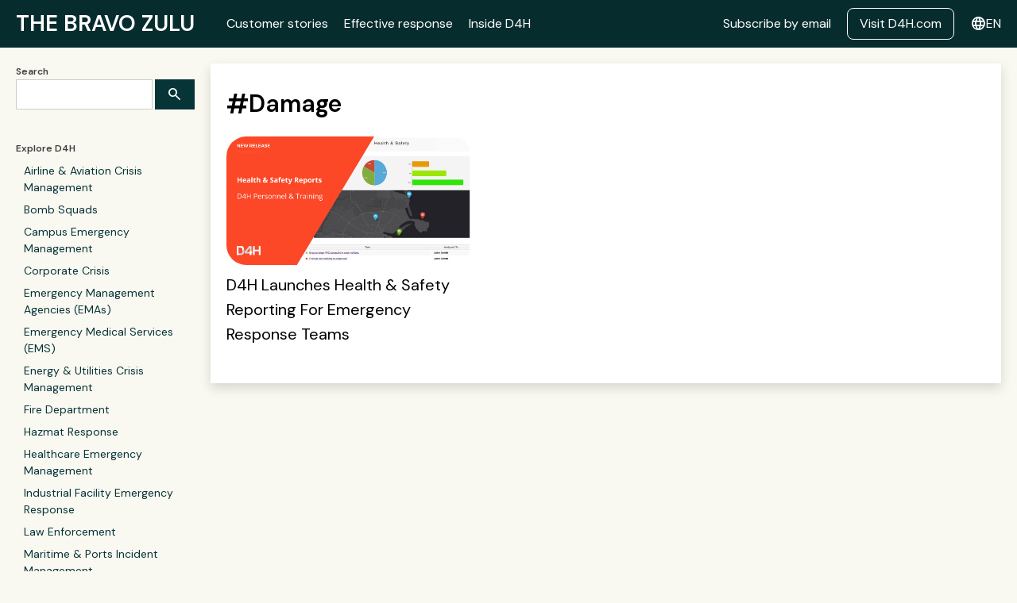

--- FILE ---
content_type: text/html; charset=utf-8
request_url: https://www.d4h.com/tags/damage
body_size: 12428
content:
<!DOCTYPE html><!-- Last Published: Thu Jan 22 2026 12:53:25 GMT+0000 (Coordinated Universal Time) --><html data-wf-domain="www.d4h.com" data-wf-page="64bd9df04f4a45e83299e446" data-wf-site="64b797a3333ea481309c9151" data-wf-intellimize-customer-id="117329500" lang="en" data-wf-collection="64bd9df04f4a45e83299e43a" data-wf-item-slug="damage"><head><meta charset="utf-8"/><title>Damage by The Bravo Zulu</title><link rel="alternate" hrefLang="x-default" href="https://www.d4h.com/tags/damage"/><link rel="alternate" hrefLang="en" href="https://www.d4h.com/tags/damage"/><link rel="alternate" hrefLang="es" href="https://www.d4h.com/es/tags/damage"/><link rel="alternate" hrefLang="no" href="https://www.d4h.com/no/tags/damage"/><meta content="Articles about Damage, emergency response, and incident mangement on The Bravo Zulu. When conveyed at the end of a mission, Bravo Zulu or BZ means Well Done." name="description"/><meta content="Damage by The Bravo Zulu" property="og:title"/><meta content="Articles about Damage, emergency response, and incident mangement on The Bravo Zulu. When conveyed at the end of a mission, Bravo Zulu or BZ means Well Done." property="og:description"/><meta content="Damage by The Bravo Zulu" property="twitter:title"/><meta content="Articles about Damage, emergency response, and incident mangement on The Bravo Zulu. When conveyed at the end of a mission, Bravo Zulu or BZ means Well Done." property="twitter:description"/><meta property="og:type" content="website"/><meta content="summary_large_image" name="twitter:card"/><meta content="width=device-width, initial-scale=1" name="viewport"/><link href="https://cdn.prod.website-files.com/64b797a3333ea481309c9151/css/d4h-com.webflow.shared.64dd2a930.min.css" rel="stylesheet" type="text/css" integrity="sha384-ZN0qkw4SB4vZqc5ENIguxHec9IOjL2ppPgAEVGCuKr7vSBATcS1PhsYbfzCNYWhh" crossorigin="anonymous"/><link href="https://fonts.googleapis.com" rel="preconnect"/><link href="https://fonts.gstatic.com" rel="preconnect" crossorigin="anonymous"/><script src="https://ajax.googleapis.com/ajax/libs/webfont/1.6.26/webfont.js" type="text/javascript"></script><script type="text/javascript">WebFont.load({  google: {    families: ["Open Sans:300,300italic,400,400italic,600,600italic,700,700italic,800,800italic","Roboto:regular,italic,500,700","IBM Plex Sans:500italic","Material Symbols Sharp:regular","DM Sans:200,regular,600,300italic"]  }});</script><script type="text/javascript">!function(o,c){var n=c.documentElement,t=" w-mod-";n.className+=t+"js",("ontouchstart"in o||o.DocumentTouch&&c instanceof DocumentTouch)&&(n.className+=t+"touch")}(window,document);</script><link href="https://cdn.prod.website-files.com/64b797a3333ea481309c9151/64b7ccab53cb898014213781_favicon-32x32.png" rel="shortcut icon" type="image/x-icon"/><link href="https://cdn.prod.website-files.com/64b797a3333ea481309c9151/656c684d41cb13e369b3d218_256.png" rel="apple-touch-icon"/><link href="https://www.d4h.com/tags/damage" rel="canonical"/><style>.anti-flicker, .anti-flicker * {visibility: hidden !important; opacity: 0 !important;}</style><style>[data-wf-hidden-variation], [data-wf-hidden-variation] * {
        display: none !important;
      }</style><script type="text/javascript">localStorage.removeItem('intellimize_opt_out_117329500'); if (localStorage.getItem('intellimize_data_tracking_type') !== 'always') { localStorage.setItem('intellimize_data_tracking_type', 'always'); }</script><script type="text/javascript">(function(e){var s={r:[]};e.wf={r:s.r,ready:t=>{s.r.push(t)}}})(window)</script><script type="text/javascript">(function(e,t,p){var n=document.documentElement,s={p:[],r:[]},u={p:s.p,r:s.r,push:function(e){s.p.push(e)},ready:function(e){s.r.push(e)}};e.intellimize=u,n.className+=" "+p,setTimeout(function(){n.className=n.className.replace(RegExp(" ?"+p),"")},t)})(window, 4000, 'anti-flicker')</script><link href="https://cdn.intellimize.co/snippet/117329500.js" rel="preload" as="script"/><script type="text/javascript">var wfClientScript=document.createElement("script");wfClientScript.src="https://cdn.intellimize.co/snippet/117329500.js",wfClientScript.async=!0,wfClientScript.onerror=function(){document.documentElement.className=document.documentElement.className.replace(RegExp(" ?anti-flicker"),"")},document.head.appendChild(wfClientScript);</script><link href="https://api.intellimize.co" rel="preconnect" crossorigin="true"/><link href="https://log.intellimize.co" rel="preconnect" crossorigin="true"/><link href="https://117329500.intellimizeio.com" rel="preconnect"/><script async="" src="https://www.googletagmanager.com/gtag/js?id=G-F4VZ1XXKBQ"></script><script type="text/javascript">window.dataLayer = window.dataLayer || [];function gtag(){dataLayer.push(arguments);}gtag('set', 'developer_id.dZGVlNj', true);gtag('js', new Date());gtag('config', 'G-F4VZ1XXKBQ');</script><meta name="facebook-domain-verification" content="qggx3kpyll3rn590nz733zpsveu2xp" />

<!-- Google Tag Manager -->
<script>(function(w,d,s,l,i){w[l]=w[l]||[];w[l].push({'gtm.start':
new Date().getTime(),event:'gtm.js'});var f=d.getElementsByTagName(s)[0],
j=d.createElement(s),dl=l!='dataLayer'?'&l='+l:'';j.async=true;j.src=
'https://www.googletagmanager.com/gtm.js?id='+i+dl;f.parentNode.insertBefore(j,f);
})(window,document,'script','dataLayer','GTM-TG7WVJ');</script>
<!-- End Google Tag Manager -->

<!-- RSS Feed on every page -->
<link rel="alternate" type="application/rss+xml" href="https://www.d4h.com/blog/rss.xml" />


<style>
.locale-flag {
  background-size: cover;
  background-repeat: no-repeat;
  background-position: center;
  width: 32px;
  height: 24px;
  background-size: 32px 24px;
}

  
/* English */
.locale-item[lang-iso-code=en]::after {
  content: "English";

}  
  
.locale-flag[lang-iso-code=en]  {
  background-image: url('https://cdn.prod.website-files.com/64b797a3333ea481309c9151/657b39c5b8ebc85b1a241858_us.svg');
}
  

/* Spanish */
.locale-item[lang-iso-code=es]::after {
  content: "Español";

}  
  
.locale-flag[lang-iso-code=es]  {
  background-image: url('https://cdn.prod.website-files.com/64b797a3333ea481309c9151/657b39c628dee1066c12ca97_es.svg');
}
  
  /* Norwegian */
.locale-item[lang-iso-code=no]::after {
  content: "Norsk";

}  
  
.locale-flag[lang-iso-code=no]  {
  background-image: url('https://cdn.prod.website-files.com/64b797a3333ea481309c9151/6880d7667898511c46a67130_Flag_of_Norway.svg');
}


</style>

<!-- Start of HubSpot Embed Code -->
<script type="text/javascript" id="hs-script-loader" async defer src="//js-eu1.hs-scripts.com/144606870.js"></script>
<!-- End of HubSpot Embed Code -->

<!-- Qualified -->
<script>
(function(w,q){w['QualifiedObject']=q;w[q]=w[q]||function(){
(w[q].q=w[q].q||[]).push(arguments)};})(window,'qualified')

</script>
<script async src="https://js.qualified.com/qualified.js?token=TEUw4cuV9oeTkMxJ"></script>
<!-- End Qualified -->
</head><body><section><div data-animation="default" data-collapse="medium" data-duration="400" data-easing="ease" data-easing2="ease" role="banner" class="blognavbar w-nav"><a data-wf-native-id-path="70ae3727-8bfd-2dcc-1859-4034301e1a4b:49bf1613-58e3-85d0-925c-a5ba7b5b10fe" data-wf-ao-click-engagement-tracking="true" data-wf-element-id="49bf1613-58e3-85d0-925c-a5ba7b5b10fe" data-wf-component-context="%5B%7B%22componentId%22%3A%2249bf1613-58e3-85d0-925c-a5ba7b5b10fc%22%2C%22instanceId%22%3A%2270ae3727-8bfd-2dcc-1859-4034301e1a4b%22%7D%5D" href="/" class="brand-2 w-nav-brand"><div class="heading-6">The Bravo Zulu</div></a><nav role="navigation" class="nav-menu-2 w-nav-menu"><a data-wf-native-id-path="70ae3727-8bfd-2dcc-1859-4034301e1a4b:49bf1613-58e3-85d0-925c-a5ba7b5b1102" data-wf-ao-click-engagement-tracking="true" data-wf-element-id="49bf1613-58e3-85d0-925c-a5ba7b5b1102" data-wf-component-context="%5B%7B%22componentId%22%3A%2249bf1613-58e3-85d0-925c-a5ba7b5b10fc%22%2C%22instanceId%22%3A%2270ae3727-8bfd-2dcc-1859-4034301e1a4b%22%7D%5D" href="/categories/customer-stories" class="nav-link w-nav-link">Customer stories</a><a data-wf-native-id-path="70ae3727-8bfd-2dcc-1859-4034301e1a4b:b70dac48-bc3f-afe7-c402-801a1173a9a2" data-wf-ao-click-engagement-tracking="true" data-wf-element-id="b70dac48-bc3f-afe7-c402-801a1173a9a2" data-wf-component-context="%5B%7B%22componentId%22%3A%2249bf1613-58e3-85d0-925c-a5ba7b5b10fc%22%2C%22instanceId%22%3A%2270ae3727-8bfd-2dcc-1859-4034301e1a4b%22%7D%5D" href="/categories/effective-response" class="nav-link w-nav-link">Effective response</a><a data-wf-native-id-path="70ae3727-8bfd-2dcc-1859-4034301e1a4b:9f69170a-2c2b-cedf-d518-edd8b5b61a53" data-wf-ao-click-engagement-tracking="true" data-wf-element-id="9f69170a-2c2b-cedf-d518-edd8b5b61a53" data-wf-component-context="%5B%7B%22componentId%22%3A%2249bf1613-58e3-85d0-925c-a5ba7b5b10fc%22%2C%22instanceId%22%3A%2270ae3727-8bfd-2dcc-1859-4034301e1a4b%22%7D%5D" href="/categories/inside-d4h" class="nav-link w-nav-link">Inside D4H</a><div class="div-block-28"><a data-wf-native-id-path="70ae3727-8bfd-2dcc-1859-4034301e1a4b:47a1251d-8c64-149c-ba5b-30fef1440be5" data-wf-ao-click-engagement-tracking="true" data-wf-element-id="47a1251d-8c64-149c-ba5b-30fef1440be5" data-wf-component-context="%5B%7B%22componentId%22%3A%2249bf1613-58e3-85d0-925c-a5ba7b5b10fc%22%2C%22instanceId%22%3A%2270ae3727-8bfd-2dcc-1859-4034301e1a4b%22%7D%5D" href="javascript:gsc(&#x27;show&#x27;, 246140)" class="nav-link w-inline-block">Subscribe by email</a><a data-wf-native-id-path="70ae3727-8bfd-2dcc-1859-4034301e1a4b:10a4e9f4-cd79-1dcf-7fd5-cf213a3fc79b" data-wf-ao-click-engagement-tracking="true" data-wf-element-id="10a4e9f4-cd79-1dcf-7fd5-cf213a3fc79b" data-wf-component-context="%5B%7B%22componentId%22%3A%2249bf1613-58e3-85d0-925c-a5ba7b5b10fc%22%2C%22instanceId%22%3A%2270ae3727-8bfd-2dcc-1859-4034301e1a4b%22%7D%5D" href="/" class="button w-button">Visit D4H.com</a></div></nav><div class="locales-wrapper w-locales-list"><div data-hover="false" data-delay="0" class="dropdown-3 w-dropdown"><div data-wf-native-id-path="70ae3727-8bfd-2dcc-1859-4034301e1a4b:9c28dafc-be9e-c844-10f4-f7eef3ad128e" data-wf-ao-click-engagement-tracking="true" data-wf-element-id="9c28dafc-be9e-c844-10f4-f7eef3ad128e" data-wf-component-context="%5B%7B%22componentId%22%3A%2249bf1613-58e3-85d0-925c-a5ba7b5b10fc%22%2C%22instanceId%22%3A%2270ae3727-8bfd-2dcc-1859-4034301e1a4b%22%7D%5D" class="dropdown-toggle-2 w-dropdown-toggle"><div class="nav-button-icon">language</div><div class="text-block-86">en</div></div><nav class="d4h-dropdown-list-language w-dropdown-list"><div role="list" class="w-locales-items"><div role="listitem" class="d4h-dropdown-item w-locales-item"><a class="d4hmenudropdownlinkblock w-inline-block w--current" data-wf-component-context="%5B%7B%22componentId%22%3A%2249bf1613-58e3-85d0-925c-a5ba7b5b10fc%22%2C%22instanceId%22%3A%2270ae3727-8bfd-2dcc-1859-4034301e1a4b%22%7D%5D" data-wf-element-id="9c28dafc-be9e-c844-10f4-f7eef3ad1295" href="/tags/damage" lang-iso-code="en" aria-current="page" hreflang="en" data-wf-native-id-path="70ae3727-8bfd-2dcc-1859-4034301e1a4b:9c28dafc-be9e-c844-10f4-f7eef3ad1295_instance-0" data-wf-ao-click-engagement-tracking="true"><div lang-iso-code="en" class="locale-flag"></div><div class="d4hdropdowndiv"><div lang-iso-code="en" class="locale-item"></div></div></a></div><div role="listitem" class="d4h-dropdown-item w-locales-item"><a lang-iso-code="es" hreflang="es" data-wf-native-id-path="70ae3727-8bfd-2dcc-1859-4034301e1a4b:9c28dafc-be9e-c844-10f4-f7eef3ad1295_instance-1" data-wf-ao-click-engagement-tracking="true" data-wf-element-id="9c28dafc-be9e-c844-10f4-f7eef3ad1295" data-wf-component-context="%5B%7B%22componentId%22%3A%2249bf1613-58e3-85d0-925c-a5ba7b5b10fc%22%2C%22instanceId%22%3A%2270ae3727-8bfd-2dcc-1859-4034301e1a4b%22%7D%5D" href="/es/tags/damage" class="d4hmenudropdownlinkblock w-inline-block"><div lang-iso-code="es" class="locale-flag"></div><div class="d4hdropdowndiv"><div lang-iso-code="es" class="locale-item"></div></div></a></div><div role="listitem" class="d4h-dropdown-item w-locales-item"><a lang-iso-code="no" hreflang="no" data-wf-native-id-path="70ae3727-8bfd-2dcc-1859-4034301e1a4b:9c28dafc-be9e-c844-10f4-f7eef3ad1295_instance-2" data-wf-ao-click-engagement-tracking="true" data-wf-element-id="9c28dafc-be9e-c844-10f4-f7eef3ad1295" data-wf-component-context="%5B%7B%22componentId%22%3A%2249bf1613-58e3-85d0-925c-a5ba7b5b10fc%22%2C%22instanceId%22%3A%2270ae3727-8bfd-2dcc-1859-4034301e1a4b%22%7D%5D" href="/no/tags/damage" class="d4hmenudropdownlinkblock w-inline-block"><div lang-iso-code="no" class="locale-flag"></div><div class="d4hdropdowndiv"><div lang-iso-code="no" class="locale-item"></div></div></a></div></div></nav></div></div><div class="menu-button-3 w-nav-button"><div class="icon-3 w-icon-nav-menu"></div></div></div></section><section class="content-section"><div class="blog-content-div"><div class="blog-div-side-menu"><div class="div-block-23"><form action="/search" class="w-form"><label for="search" class="blog-menu-heading">Search</label><div class="div-block-38"><input class="w-input" maxlength="256" name="query" placeholder="" type="search" id="search" required=""/><input type="submit" class="search-button-2 w-button" value="search"/></div></form><h2 class="blog-menu-heading">Explore D4H</h2><div class="blog-menu-list w-dyn-list"><div role="list" class="collection-list-22 w-dyn-items"><div role="listitem" class="collection-item-4 w-dyn-item"><a data-wf-native-id-path="3c7ded83-5d1a-c479-c078-ff4bc86f3040:ae2b52b8-cb86-e0d6-d4d7-bff1da98079d_instance-0" data-wf-ao-click-engagement-tracking="true" data-wf-element-id="ae2b52b8-cb86-e0d6-d4d7-bff1da98079d" data-wf-cms-context="%5B%7B%22collectionId%22%3A%2264bab213357e4785bbaf092e%22%2C%22itemId%22%3A%2264bedeb32aedbdee0c7ce8c4%22%7D%5D" data-wf-component-context="%5B%7B%22componentId%22%3A%22ae2b52b8-cb86-e0d6-d4d7-bff1da980797%22%2C%22instanceId%22%3A%223c7ded83-5d1a-c479-c078-ff4bc86f3040%22%7D%5D" href="/sectors/aviation" class="blogmenulink">Airline &amp; Aviation Crisis Management</a></div><div role="listitem" class="collection-item-4 w-dyn-item"><a data-wf-native-id-path="3c7ded83-5d1a-c479-c078-ff4bc86f3040:ae2b52b8-cb86-e0d6-d4d7-bff1da98079d_instance-1" data-wf-ao-click-engagement-tracking="true" data-wf-element-id="ae2b52b8-cb86-e0d6-d4d7-bff1da98079d" data-wf-cms-context="%5B%7B%22collectionId%22%3A%2264bab213357e4785bbaf092e%22%2C%22itemId%22%3A%2264bedeb3a1a38e3b3499392c%22%7D%5D" data-wf-component-context="%5B%7B%22componentId%22%3A%22ae2b52b8-cb86-e0d6-d4d7-bff1da980797%22%2C%22instanceId%22%3A%223c7ded83-5d1a-c479-c078-ff4bc86f3040%22%7D%5D" href="/sectors/bomb-squad" class="blogmenulink">Bomb Squads</a></div><div role="listitem" class="collection-item-4 w-dyn-item"><a data-wf-native-id-path="3c7ded83-5d1a-c479-c078-ff4bc86f3040:ae2b52b8-cb86-e0d6-d4d7-bff1da98079d_instance-2" data-wf-ao-click-engagement-tracking="true" data-wf-element-id="ae2b52b8-cb86-e0d6-d4d7-bff1da98079d" data-wf-cms-context="%5B%7B%22collectionId%22%3A%2264bab213357e4785bbaf092e%22%2C%22itemId%22%3A%22671fa966d041d156644766d8%22%7D%5D" data-wf-component-context="%5B%7B%22componentId%22%3A%22ae2b52b8-cb86-e0d6-d4d7-bff1da980797%22%2C%22instanceId%22%3A%223c7ded83-5d1a-c479-c078-ff4bc86f3040%22%7D%5D" href="/sectors/education-campus-emergency-management" class="blogmenulink">Campus Emergency Management</a></div><div role="listitem" class="collection-item-4 w-dyn-item"><a data-wf-native-id-path="3c7ded83-5d1a-c479-c078-ff4bc86f3040:ae2b52b8-cb86-e0d6-d4d7-bff1da98079d_instance-3" data-wf-ao-click-engagement-tracking="true" data-wf-element-id="ae2b52b8-cb86-e0d6-d4d7-bff1da98079d" data-wf-cms-context="%5B%7B%22collectionId%22%3A%2264bab213357e4785bbaf092e%22%2C%22itemId%22%3A%2264bedeb4d841e1c19d0bfc68%22%7D%5D" data-wf-component-context="%5B%7B%22componentId%22%3A%22ae2b52b8-cb86-e0d6-d4d7-bff1da980797%22%2C%22instanceId%22%3A%223c7ded83-5d1a-c479-c078-ff4bc86f3040%22%7D%5D" href="/sectors/corporate-crisis" class="blogmenulink">Corporate Crisis</a></div><div role="listitem" class="collection-item-4 w-dyn-item"><a data-wf-native-id-path="3c7ded83-5d1a-c479-c078-ff4bc86f3040:ae2b52b8-cb86-e0d6-d4d7-bff1da98079d_instance-4" data-wf-ao-click-engagement-tracking="true" data-wf-element-id="ae2b52b8-cb86-e0d6-d4d7-bff1da98079d" data-wf-cms-context="%5B%7B%22collectionId%22%3A%2264bab213357e4785bbaf092e%22%2C%22itemId%22%3A%2264bedeb3aa4959a102c566eb%22%7D%5D" data-wf-component-context="%5B%7B%22componentId%22%3A%22ae2b52b8-cb86-e0d6-d4d7-bff1da980797%22%2C%22instanceId%22%3A%223c7ded83-5d1a-c479-c078-ff4bc86f3040%22%7D%5D" href="/sectors/emergency-management" class="blogmenulink">Emergency Management Agencies (EMAs)</a></div><div role="listitem" class="collection-item-4 w-dyn-item"><a data-wf-native-id-path="3c7ded83-5d1a-c479-c078-ff4bc86f3040:ae2b52b8-cb86-e0d6-d4d7-bff1da98079d_instance-5" data-wf-ao-click-engagement-tracking="true" data-wf-element-id="ae2b52b8-cb86-e0d6-d4d7-bff1da98079d" data-wf-cms-context="%5B%7B%22collectionId%22%3A%2264bab213357e4785bbaf092e%22%2C%22itemId%22%3A%2264bedeb3d701dfef3dcdccd6%22%7D%5D" data-wf-component-context="%5B%7B%22componentId%22%3A%22ae2b52b8-cb86-e0d6-d4d7-bff1da980797%22%2C%22instanceId%22%3A%223c7ded83-5d1a-c479-c078-ff4bc86f3040%22%7D%5D" href="/sectors/emergency-medical" class="blogmenulink">Emergency Medical Services (EMS)</a></div><div role="listitem" class="collection-item-4 w-dyn-item"><a data-wf-native-id-path="3c7ded83-5d1a-c479-c078-ff4bc86f3040:ae2b52b8-cb86-e0d6-d4d7-bff1da98079d_instance-6" data-wf-ao-click-engagement-tracking="true" data-wf-element-id="ae2b52b8-cb86-e0d6-d4d7-bff1da98079d" data-wf-cms-context="%5B%7B%22collectionId%22%3A%2264bab213357e4785bbaf092e%22%2C%22itemId%22%3A%2264bedeb3a439a8ddbacd2183%22%7D%5D" data-wf-component-context="%5B%7B%22componentId%22%3A%22ae2b52b8-cb86-e0d6-d4d7-bff1da980797%22%2C%22instanceId%22%3A%223c7ded83-5d1a-c479-c078-ff4bc86f3040%22%7D%5D" href="/sectors/energy-utilities" class="blogmenulink">Energy &amp; Utilities Crisis Management</a></div><div role="listitem" class="collection-item-4 w-dyn-item"><a data-wf-native-id-path="3c7ded83-5d1a-c479-c078-ff4bc86f3040:ae2b52b8-cb86-e0d6-d4d7-bff1da98079d_instance-7" data-wf-ao-click-engagement-tracking="true" data-wf-element-id="ae2b52b8-cb86-e0d6-d4d7-bff1da98079d" data-wf-cms-context="%5B%7B%22collectionId%22%3A%2264bab213357e4785bbaf092e%22%2C%22itemId%22%3A%2264bedeb3b9cd7ffeb8abb44e%22%7D%5D" data-wf-component-context="%5B%7B%22componentId%22%3A%22ae2b52b8-cb86-e0d6-d4d7-bff1da980797%22%2C%22instanceId%22%3A%223c7ded83-5d1a-c479-c078-ff4bc86f3040%22%7D%5D" href="/sectors/fire-department" class="blogmenulink">Fire Department</a></div><div role="listitem" class="collection-item-4 w-dyn-item"><a data-wf-native-id-path="3c7ded83-5d1a-c479-c078-ff4bc86f3040:ae2b52b8-cb86-e0d6-d4d7-bff1da98079d_instance-8" data-wf-ao-click-engagement-tracking="true" data-wf-element-id="ae2b52b8-cb86-e0d6-d4d7-bff1da98079d" data-wf-cms-context="%5B%7B%22collectionId%22%3A%2264bab213357e4785bbaf092e%22%2C%22itemId%22%3A%2264bedeb3086f679cba7a66f5%22%7D%5D" data-wf-component-context="%5B%7B%22componentId%22%3A%22ae2b52b8-cb86-e0d6-d4d7-bff1da980797%22%2C%22instanceId%22%3A%223c7ded83-5d1a-c479-c078-ff4bc86f3040%22%7D%5D" href="/sectors/hazmat-response" class="blogmenulink">Hazmat Response</a></div><div role="listitem" class="collection-item-4 w-dyn-item"><a data-wf-native-id-path="3c7ded83-5d1a-c479-c078-ff4bc86f3040:ae2b52b8-cb86-e0d6-d4d7-bff1da98079d_instance-9" data-wf-ao-click-engagement-tracking="true" data-wf-element-id="ae2b52b8-cb86-e0d6-d4d7-bff1da98079d" data-wf-cms-context="%5B%7B%22collectionId%22%3A%2264bab213357e4785bbaf092e%22%2C%22itemId%22%3A%2264bedeb307f5d4af453975f7%22%7D%5D" data-wf-component-context="%5B%7B%22componentId%22%3A%22ae2b52b8-cb86-e0d6-d4d7-bff1da980797%22%2C%22instanceId%22%3A%223c7ded83-5d1a-c479-c078-ff4bc86f3040%22%7D%5D" href="/sectors/healthcare" class="blogmenulink">Healthcare Emergency Management</a></div><div role="listitem" class="collection-item-4 w-dyn-item"><a data-wf-native-id-path="3c7ded83-5d1a-c479-c078-ff4bc86f3040:ae2b52b8-cb86-e0d6-d4d7-bff1da98079d_instance-10" data-wf-ao-click-engagement-tracking="true" data-wf-element-id="ae2b52b8-cb86-e0d6-d4d7-bff1da98079d" data-wf-cms-context="%5B%7B%22collectionId%22%3A%2264bab213357e4785bbaf092e%22%2C%22itemId%22%3A%2264bedeb34fdb79105371de4c%22%7D%5D" data-wf-component-context="%5B%7B%22componentId%22%3A%22ae2b52b8-cb86-e0d6-d4d7-bff1da980797%22%2C%22instanceId%22%3A%223c7ded83-5d1a-c479-c078-ff4bc86f3040%22%7D%5D" href="/sectors/industrial" class="blogmenulink">Industrial Facility Emergency Response</a></div><div role="listitem" class="collection-item-4 w-dyn-item"><a data-wf-native-id-path="3c7ded83-5d1a-c479-c078-ff4bc86f3040:ae2b52b8-cb86-e0d6-d4d7-bff1da98079d_instance-11" data-wf-ao-click-engagement-tracking="true" data-wf-element-id="ae2b52b8-cb86-e0d6-d4d7-bff1da98079d" data-wf-cms-context="%5B%7B%22collectionId%22%3A%2264bab213357e4785bbaf092e%22%2C%22itemId%22%3A%2264bedeb3b8db651662121bfb%22%7D%5D" data-wf-component-context="%5B%7B%22componentId%22%3A%22ae2b52b8-cb86-e0d6-d4d7-bff1da980797%22%2C%22instanceId%22%3A%223c7ded83-5d1a-c479-c078-ff4bc86f3040%22%7D%5D" href="/sectors/law-enforcement" class="blogmenulink">Law Enforcement</a></div><div role="listitem" class="collection-item-4 w-dyn-item"><a data-wf-native-id-path="3c7ded83-5d1a-c479-c078-ff4bc86f3040:ae2b52b8-cb86-e0d6-d4d7-bff1da98079d_instance-12" data-wf-ao-click-engagement-tracking="true" data-wf-element-id="ae2b52b8-cb86-e0d6-d4d7-bff1da98079d" data-wf-cms-context="%5B%7B%22collectionId%22%3A%2264bab213357e4785bbaf092e%22%2C%22itemId%22%3A%2264bedeb42aedbdee0c7cec92%22%7D%5D" data-wf-component-context="%5B%7B%22componentId%22%3A%22ae2b52b8-cb86-e0d6-d4d7-bff1da980797%22%2C%22instanceId%22%3A%223c7ded83-5d1a-c479-c078-ff4bc86f3040%22%7D%5D" href="/sectors/maritime" class="blogmenulink">Maritime &amp; Ports Incident Management</a></div><div role="listitem" class="collection-item-4 w-dyn-item"><a data-wf-native-id-path="3c7ded83-5d1a-c479-c078-ff4bc86f3040:ae2b52b8-cb86-e0d6-d4d7-bff1da98079d_instance-13" data-wf-ao-click-engagement-tracking="true" data-wf-element-id="ae2b52b8-cb86-e0d6-d4d7-bff1da98079d" data-wf-cms-context="%5B%7B%22collectionId%22%3A%2264bab213357e4785bbaf092e%22%2C%22itemId%22%3A%2264bedeb407045b5fdee621b0%22%7D%5D" data-wf-component-context="%5B%7B%22componentId%22%3A%22ae2b52b8-cb86-e0d6-d4d7-bff1da980797%22%2C%22instanceId%22%3A%223c7ded83-5d1a-c479-c078-ff4bc86f3040%22%7D%5D" href="/sectors/swat-public-order" class="blogmenulink">SWAT &amp; Public Order</a></div><div role="listitem" class="collection-item-4 w-dyn-item"><a data-wf-native-id-path="3c7ded83-5d1a-c479-c078-ff4bc86f3040:ae2b52b8-cb86-e0d6-d4d7-bff1da98079d_instance-14" data-wf-ao-click-engagement-tracking="true" data-wf-element-id="ae2b52b8-cb86-e0d6-d4d7-bff1da98079d" data-wf-cms-context="%5B%7B%22collectionId%22%3A%2264bab213357e4785bbaf092e%22%2C%22itemId%22%3A%2264bedeb42b113adc5bb490a7%22%7D%5D" data-wf-component-context="%5B%7B%22componentId%22%3A%22ae2b52b8-cb86-e0d6-d4d7-bff1da980797%22%2C%22instanceId%22%3A%223c7ded83-5d1a-c479-c078-ff4bc86f3040%22%7D%5D" href="/sectors/search-rescue-sar" class="blogmenulink">Search &amp; Rescue (SAR)</a></div><div role="listitem" class="collection-item-4 w-dyn-item"><a data-wf-native-id-path="3c7ded83-5d1a-c479-c078-ff4bc86f3040:ae2b52b8-cb86-e0d6-d4d7-bff1da98079d_instance-15" data-wf-ao-click-engagement-tracking="true" data-wf-element-id="ae2b52b8-cb86-e0d6-d4d7-bff1da98079d" data-wf-cms-context="%5B%7B%22collectionId%22%3A%2264bab213357e4785bbaf092e%22%2C%22itemId%22%3A%2264bedeb4eb89d04bb4a9999a%22%7D%5D" data-wf-component-context="%5B%7B%22componentId%22%3A%22ae2b52b8-cb86-e0d6-d4d7-bff1da980797%22%2C%22instanceId%22%3A%223c7ded83-5d1a-c479-c078-ff4bc86f3040%22%7D%5D" href="/sectors/technical-rescue" class="blogmenulink">Technical Rescue</a></div><div role="listitem" class="collection-item-4 w-dyn-item"><a data-wf-native-id-path="3c7ded83-5d1a-c479-c078-ff4bc86f3040:ae2b52b8-cb86-e0d6-d4d7-bff1da98079d_instance-16" data-wf-ao-click-engagement-tracking="true" data-wf-element-id="ae2b52b8-cb86-e0d6-d4d7-bff1da98079d" data-wf-cms-context="%5B%7B%22collectionId%22%3A%2264bab213357e4785bbaf092e%22%2C%22itemId%22%3A%2264bedeb403492d4d1adb69f1%22%7D%5D" data-wf-component-context="%5B%7B%22componentId%22%3A%22ae2b52b8-cb86-e0d6-d4d7-bff1da980797%22%2C%22instanceId%22%3A%223c7ded83-5d1a-c479-c078-ff4bc86f3040%22%7D%5D" href="/sectors/transportation" class="blogmenulink">Transportation Crisis Management</a></div><div role="listitem" class="collection-item-4 w-dyn-item"><a data-wf-native-id-path="3c7ded83-5d1a-c479-c078-ff4bc86f3040:ae2b52b8-cb86-e0d6-d4d7-bff1da98079d_instance-17" data-wf-ao-click-engagement-tracking="true" data-wf-element-id="ae2b52b8-cb86-e0d6-d4d7-bff1da98079d" data-wf-cms-context="%5B%7B%22collectionId%22%3A%2264bab213357e4785bbaf092e%22%2C%22itemId%22%3A%2264bedeb46d84d5d5c3c74265%22%7D%5D" data-wf-component-context="%5B%7B%22componentId%22%3A%22ae2b52b8-cb86-e0d6-d4d7-bff1da980797%22%2C%22instanceId%22%3A%223c7ded83-5d1a-c479-c078-ff4bc86f3040%22%7D%5D" href="/sectors/urban-search-rescue-usar" class="blogmenulink">Urban Search &amp; Rescue (USAR)</a></div></div></div><h2 class="blog-menu-heading">What Does BZ Mean?</h2><p class="blog-menu-small-text"><em class="italic-text-3">Bravo Zulu when conveyed by flaghoist, morse code, or voice comms at the end of a mission means Well Done. It was introduced between allied forces in World War II. This blog is a BZ to you.</em></p><h2 class="blog-menu-heading">Follow Us</h2><ul role="list" class="blog-menu-list w-list-unstyled"><li class="blogmenulink"><div class="text-block-14">link</div><a data-wf-native-id-path="3c7ded83-5d1a-c479-c078-ff4bc86f3040:84a85402-0854-2b2f-3c9f-b2e904e6eb85" data-wf-ao-click-engagement-tracking="true" data-wf-element-id="84a85402-0854-2b2f-3c9f-b2e904e6eb85" data-wf-component-context="%5B%7B%22componentId%22%3A%22ae2b52b8-cb86-e0d6-d4d7-bff1da980797%22%2C%22instanceId%22%3A%223c7ded83-5d1a-c479-c078-ff4bc86f3040%22%7D%5D" href="https://www.linkedin.com/company/d4h-technologies" target="_blank" class="blogmenulink">LinkedIn</a></li><li class="blogmenulink"><div class="text-block-14">photo_camera</div><a data-wf-native-id-path="3c7ded83-5d1a-c479-c078-ff4bc86f3040:84a85402-0854-2b2f-3c9f-b2e904e6eb94" data-wf-ao-click-engagement-tracking="true" data-wf-element-id="84a85402-0854-2b2f-3c9f-b2e904e6eb94" data-wf-component-context="%5B%7B%22componentId%22%3A%22ae2b52b8-cb86-e0d6-d4d7-bff1da980797%22%2C%22instanceId%22%3A%223c7ded83-5d1a-c479-c078-ff4bc86f3040%22%7D%5D" href="https://www.instagram.com/d4h_responders/" class="blogmenulink">Instagram</a></li><li class="blogmenulink"><div class="text-block-14-copy">𝕏</div><a data-wf-native-id-path="3c7ded83-5d1a-c479-c078-ff4bc86f3040:84a85402-0854-2b2f-3c9f-b2e904e6eb8f" data-wf-ao-click-engagement-tracking="true" data-wf-element-id="84a85402-0854-2b2f-3c9f-b2e904e6eb8f" data-wf-component-context="%5B%7B%22componentId%22%3A%22ae2b52b8-cb86-e0d6-d4d7-bff1da980797%22%2C%22instanceId%22%3A%223c7ded83-5d1a-c479-c078-ff4bc86f3040%22%7D%5D" href="https://twitter.com/d4h/" class="blogmenulink">x.com</a></li><li class="blogmenulink"><div class="text-block-14">group</div><a data-wf-native-id-path="3c7ded83-5d1a-c479-c078-ff4bc86f3040:84a85402-0854-2b2f-3c9f-b2e904e6eb8a" data-wf-ao-click-engagement-tracking="true" data-wf-element-id="84a85402-0854-2b2f-3c9f-b2e904e6eb8a" data-wf-component-context="%5B%7B%22componentId%22%3A%22ae2b52b8-cb86-e0d6-d4d7-bff1da980797%22%2C%22instanceId%22%3A%223c7ded83-5d1a-c479-c078-ff4bc86f3040%22%7D%5D" href="https://www.facebook.com/d4h/" target="_blank" class="blogmenulink">Facebook</a></li></ul><h2 class="blog-menu-heading">Live Streams</h2><ul role="list" class="blog-menu-list w-list-unstyled"><li class="blogmenulink"><div class="text-block-14">video_library</div><a data-wf-native-id-path="3c7ded83-5d1a-c479-c078-ff4bc86f3040:ae2b52b8-cb86-e0d6-d4d7-bff1da9807b6" data-wf-ao-click-engagement-tracking="true" data-wf-element-id="ae2b52b8-cb86-e0d6-d4d7-bff1da9807b6" data-wf-component-context="%5B%7B%22componentId%22%3A%22ae2b52b8-cb86-e0d6-d4d7-bff1da980797%22%2C%22instanceId%22%3A%223c7ded83-5d1a-c479-c078-ff4bc86f3040%22%7D%5D" href="https://www.youtube.com/channel/UCrNeStdvZNLkKuq8umSkcKw" class="blogmenulink">YouTube</a></li></ul><h2 class="blog-menu-heading">Podcast</h2><ul role="list" class="blog-menu-list w-list-unstyled"><li class="blogmenulink"><div class="text-block-14">headphones</div><a data-wf-native-id-path="3c7ded83-5d1a-c479-c078-ff4bc86f3040:11684f39-7dc6-1a6e-db01-39f50ecdc8be" data-wf-ao-click-engagement-tracking="true" data-wf-element-id="11684f39-7dc6-1a6e-db01-39f50ecdc8be" data-wf-component-context="%5B%7B%22componentId%22%3A%22ae2b52b8-cb86-e0d6-d4d7-bff1da980797%22%2C%22instanceId%22%3A%223c7ded83-5d1a-c479-c078-ff4bc86f3040%22%7D%5D" href="https://podcasts.apple.com/us/podcast/the-bravo-zulu-podcast/id1538826887" class="blogmenulink">Apple Podcasts</a></li><li class="blogmenulink"><div class="text-block-14">headphones</div><a data-wf-native-id-path="3c7ded83-5d1a-c479-c078-ff4bc86f3040:11684f39-7dc6-1a6e-db01-39f50ecdc8c3" data-wf-ao-click-engagement-tracking="true" data-wf-element-id="11684f39-7dc6-1a6e-db01-39f50ecdc8c3" data-wf-component-context="%5B%7B%22componentId%22%3A%22ae2b52b8-cb86-e0d6-d4d7-bff1da980797%22%2C%22instanceId%22%3A%223c7ded83-5d1a-c479-c078-ff4bc86f3040%22%7D%5D" href="https://open.spotify.com/show/3UzhvplkZQCANPldvE5png" class="blogmenulink">Spotify</a></li><li class="blogmenulink"><div class="text-block-14">headphones</div><a data-wf-native-id-path="3c7ded83-5d1a-c479-c078-ff4bc86f3040:11684f39-7dc6-1a6e-db01-39f50ecdc8c8" data-wf-ao-click-engagement-tracking="true" data-wf-element-id="11684f39-7dc6-1a6e-db01-39f50ecdc8c8" data-wf-component-context="%5B%7B%22componentId%22%3A%22ae2b52b8-cb86-e0d6-d4d7-bff1da980797%22%2C%22instanceId%22%3A%223c7ded83-5d1a-c479-c078-ff4bc86f3040%22%7D%5D" href="https://www.google.com/podcasts?feed=aHR0cHM6Ly9hbmNob3IuZm0vcy8zYzJhNzAzOC9wb2RjYXN0L3Jzcw==" class="blogmenulink">Google Podcasts</a></li></ul><h2 class="blog-menu-heading">FEEDS</h2><ul role="list" class="blog-menu-list"><li class="blog-menu-item"><div class="text-block-14">rss_feed</div><a data-wf-native-id-path="3c7ded83-5d1a-c479-c078-ff4bc86f3040:ae2b52b8-cb86-e0d6-d4d7-bff1da9807cd" data-wf-ao-click-engagement-tracking="true" data-wf-element-id="ae2b52b8-cb86-e0d6-d4d7-bff1da9807cd" data-wf-component-context="%5B%7B%22componentId%22%3A%22ae2b52b8-cb86-e0d6-d4d7-bff1da980797%22%2C%22instanceId%22%3A%223c7ded83-5d1a-c479-c078-ff4bc86f3040%22%7D%5D" href="https://www.d4h.com/blog/rss.xml" class="blogmenulink">RSS Feed</a></li></ul></div></div><div class="blog-post-div"><div class="w-layout-blockcontainer blog-container w-container"><div class="d4h-card-shadow"><div class="div-block-338"><div class="sans-dark-header hash">#</div><h1 class="sans-dark-header">Damage</h1></div><div class="w-dyn-list"><div role="list" class="blog-list w-dyn-items"><div role="listitem" class="w-dyn-item"><a data-wf-native-id-path="d013fa4c-fd0c-59e6-d5fc-c296c6a06f1b_instance-0:1a9a416e-c7b5-b13f-2a56-5f084bb41c3b_instance-0" data-wf-ao-click-engagement-tracking="true" data-wf-element-id="1a9a416e-c7b5-b13f-2a56-5f084bb41c3b" data-wf-cms-context="%5B%7B%22collectionId%22%3A%2264b86cbdeed60653c9bd5e11%22%2C%22itemId%22%3A%2264bfd1656a8497d80eda9819%22%7D%5D" data-wf-component-context="%5B%7B%22componentId%22%3A%221a9a416e-c7b5-b13f-2a56-5f084bb41c3b%22%2C%22instanceId%22%3A%22d013fa4c-fd0c-59e6-d5fc-c296c6a06f1b%22%7D%5D" href="/blog/20181010-d4h-launches-health-safety-reporting-for-emergency-response-teams" class="link-block-8 w-inline-block"><div class="div-block-93"><img src="https://cdn.prod.website-files.com/64b86cbdb95f3502e53d0504/64bfd1656a8497d80eda97b6_health-and-safety-new-realese.jpeg" loading="lazy" alt="" class="image-13"/></div><h2 class="small-blog-title">D4H Launches Health &amp; Safety Reporting For Emergency Response Teams</h2></a></div></div><div role="navigation" aria-label="List" class="w-pagination-wrapper"></div></div></div></div></div></div></section><section class="footer"><div class="w-layout-blockcontainer wide-container w-container"><div id="w-node-_90c2ce5b-2e6b-8af8-29b6-1c0f6bff3b9d-b4808d89" class="div-block-270"><div id="w-node-_90c2ce5b-2e6b-8af8-29b6-1c0f6bff3b9e-b4808d89" class="w-layout-layout grid wf-layout-layout"><div id="w-node-_90c2ce5b-2e6b-8af8-29b6-1c0f6bff3b9f-b4808d89" class="w-layout-cell"><div class="div-block-9-on-dark"><div class="stat-number d4h-stripe-text">100k+</div><div><div class="d4h-rich-text-on-dark w-richtext"><p><strong>responders </strong>from hundreds of organizations use D4H daily.</p></div></div></div></div><div id="w-node-_90c2ce5b-2e6b-8af8-29b6-1c0f6bff3ba1-b4808d89" class="w-layout-cell"><div class="div-block-9-on-dark"><div class="stat-number d4h-stripe-text">37+</div><div><div class="d4h-rich-text-on-dark w-richtext"><p><strong>countries</strong> on 6 continents are using D4H for emergencies.</p></div></div></div></div><div id="w-node-_90c2ce5b-2e6b-8af8-29b6-1c0f6bff3ba3-b4808d89" class="w-layout-cell"><div class="div-block-9-on-dark"><div class="stat-number d4h-stripe-text">440T+</div><div><div class="d4h-rich-text-on-dark w-richtext"><p><strong>CO2e </strong>has been offset. D4H offsets its <a href="#" data-wf-native-id-path="c2fbc3b6-e90a-e0cd-0c3f-8c5602de003b:feca56d3-8c90-feeb-0bdb-dfb056b367fb" data-wf-ao-click-engagement-tracking="true" data-wf-element-id="feca56d3-8c90-feeb-0bdb-dfb056b367fb" data-wf-component-context="%5B%7B%22componentId%22%3A%2287f67d28-1e84-84ba-3eb7-0421b4808d89%22%2C%22instanceId%22%3A%22c2fbc3b6-e90a-e0cd-0c3f-8c5602de003b%22%7D%5D">entire carbon footprint</a> plus some more.</p></div></div></div></div><div id="w-node-_90c2ce5b-2e6b-8af8-29b6-1c0f6bff3ba5-b4808d89" class="w-layout-cell"><div class="div-block-9-on-dark"><div class="stat-number d4h-stripe-text">6,000</div><div><div class="d4h-rich-text-on-dark w-richtext"><p><strong>trees </strong>planted by us in <a href="https://ecologi.com/d4h" data-wf-native-id-path="c2fbc3b6-e90a-e0cd-0c3f-8c5602de003b:c6e941fb-6e0e-d43b-1918-43292a4ef1c2" data-wf-ao-click-engagement-tracking="true" data-wf-element-id="c6e941fb-6e0e-d43b-1918-43292a4ef1c2" data-wf-component-context="%5B%7B%22componentId%22%3A%2287f67d28-1e84-84ba-3eb7-0421b4808d89%22%2C%22instanceId%22%3A%22c2fbc3b6-e90a-e0cd-0c3f-8c5602de003b%22%7D%5D">real forests</a> to aid reforestation of the natural climate.</p></div></div></div></div></div></div><div id="w-node-_9bbf4022-bbf0-b21c-abd1-06a90f909c5f-b4808d89" class="div-block-285"><div id="w-node-_83eb66eb-f341-0db9-eccb-91857b4dac26-b4808d89" class="w-layout-layout grid wf-layout-layout"><div id="w-node-_25c563da-2aa1-0acd-c842-587dd8a27446-b4808d89" class="w-layout-cell"><div><h2 class="smallheading">D4H Customers</h2><div class="w-dyn-list"><div role="list" class="footerlist w-dyn-items"><div role="listitem" class="footer-list-item w-dyn-item"><a data-wf-native-id-path="c2fbc3b6-e90a-e0cd-0c3f-8c5602de003b:b784f582-dbc4-f744-78a7-073db9dd7c23_instance-0" data-wf-ao-click-engagement-tracking="true" data-wf-element-id="b784f582-dbc4-f744-78a7-073db9dd7c23" data-wf-cms-context="%5B%7B%22collectionId%22%3A%2264bab213357e4785bbaf092e%22%2C%22itemId%22%3A%2264bedeb32aedbdee0c7ce8c4%22%7D%5D" data-wf-component-context="%5B%7B%22componentId%22%3A%2287f67d28-1e84-84ba-3eb7-0421b4808d89%22%2C%22instanceId%22%3A%22c2fbc3b6-e90a-e0cd-0c3f-8c5602de003b%22%7D%5D" href="/sectors/aviation" class="footer-link">Airline &amp; Aviation Crisis Management</a></div><div role="listitem" class="footer-list-item w-dyn-item"><a data-wf-native-id-path="c2fbc3b6-e90a-e0cd-0c3f-8c5602de003b:b784f582-dbc4-f744-78a7-073db9dd7c23_instance-1" data-wf-ao-click-engagement-tracking="true" data-wf-element-id="b784f582-dbc4-f744-78a7-073db9dd7c23" data-wf-cms-context="%5B%7B%22collectionId%22%3A%2264bab213357e4785bbaf092e%22%2C%22itemId%22%3A%2264bedeb3a1a38e3b3499392c%22%7D%5D" data-wf-component-context="%5B%7B%22componentId%22%3A%2287f67d28-1e84-84ba-3eb7-0421b4808d89%22%2C%22instanceId%22%3A%22c2fbc3b6-e90a-e0cd-0c3f-8c5602de003b%22%7D%5D" href="/sectors/bomb-squad" class="footer-link">Bomb Squads</a></div><div role="listitem" class="footer-list-item w-dyn-item"><a data-wf-native-id-path="c2fbc3b6-e90a-e0cd-0c3f-8c5602de003b:b784f582-dbc4-f744-78a7-073db9dd7c23_instance-2" data-wf-ao-click-engagement-tracking="true" data-wf-element-id="b784f582-dbc4-f744-78a7-073db9dd7c23" data-wf-cms-context="%5B%7B%22collectionId%22%3A%2264bab213357e4785bbaf092e%22%2C%22itemId%22%3A%22671fa966d041d156644766d8%22%7D%5D" data-wf-component-context="%5B%7B%22componentId%22%3A%2287f67d28-1e84-84ba-3eb7-0421b4808d89%22%2C%22instanceId%22%3A%22c2fbc3b6-e90a-e0cd-0c3f-8c5602de003b%22%7D%5D" href="/sectors/education-campus-emergency-management" class="footer-link">Campus Emergency Management</a></div><div role="listitem" class="footer-list-item w-dyn-item"><a data-wf-native-id-path="c2fbc3b6-e90a-e0cd-0c3f-8c5602de003b:b784f582-dbc4-f744-78a7-073db9dd7c23_instance-3" data-wf-ao-click-engagement-tracking="true" data-wf-element-id="b784f582-dbc4-f744-78a7-073db9dd7c23" data-wf-cms-context="%5B%7B%22collectionId%22%3A%2264bab213357e4785bbaf092e%22%2C%22itemId%22%3A%2264bedeb4d841e1c19d0bfc68%22%7D%5D" data-wf-component-context="%5B%7B%22componentId%22%3A%2287f67d28-1e84-84ba-3eb7-0421b4808d89%22%2C%22instanceId%22%3A%22c2fbc3b6-e90a-e0cd-0c3f-8c5602de003b%22%7D%5D" href="/sectors/corporate-crisis" class="footer-link">Corporate Crisis</a></div><div role="listitem" class="footer-list-item w-dyn-item"><a data-wf-native-id-path="c2fbc3b6-e90a-e0cd-0c3f-8c5602de003b:b784f582-dbc4-f744-78a7-073db9dd7c23_instance-4" data-wf-ao-click-engagement-tracking="true" data-wf-element-id="b784f582-dbc4-f744-78a7-073db9dd7c23" data-wf-cms-context="%5B%7B%22collectionId%22%3A%2264bab213357e4785bbaf092e%22%2C%22itemId%22%3A%2264bedeb3aa4959a102c566eb%22%7D%5D" data-wf-component-context="%5B%7B%22componentId%22%3A%2287f67d28-1e84-84ba-3eb7-0421b4808d89%22%2C%22instanceId%22%3A%22c2fbc3b6-e90a-e0cd-0c3f-8c5602de003b%22%7D%5D" href="/sectors/emergency-management" class="footer-link">Emergency Management Agencies (EMAs)</a></div><div role="listitem" class="footer-list-item w-dyn-item"><a data-wf-native-id-path="c2fbc3b6-e90a-e0cd-0c3f-8c5602de003b:b784f582-dbc4-f744-78a7-073db9dd7c23_instance-5" data-wf-ao-click-engagement-tracking="true" data-wf-element-id="b784f582-dbc4-f744-78a7-073db9dd7c23" data-wf-cms-context="%5B%7B%22collectionId%22%3A%2264bab213357e4785bbaf092e%22%2C%22itemId%22%3A%2264bedeb3d701dfef3dcdccd6%22%7D%5D" data-wf-component-context="%5B%7B%22componentId%22%3A%2287f67d28-1e84-84ba-3eb7-0421b4808d89%22%2C%22instanceId%22%3A%22c2fbc3b6-e90a-e0cd-0c3f-8c5602de003b%22%7D%5D" href="/sectors/emergency-medical" class="footer-link">Emergency Medical Services (EMS)</a></div><div role="listitem" class="footer-list-item w-dyn-item"><a data-wf-native-id-path="c2fbc3b6-e90a-e0cd-0c3f-8c5602de003b:b784f582-dbc4-f744-78a7-073db9dd7c23_instance-6" data-wf-ao-click-engagement-tracking="true" data-wf-element-id="b784f582-dbc4-f744-78a7-073db9dd7c23" data-wf-cms-context="%5B%7B%22collectionId%22%3A%2264bab213357e4785bbaf092e%22%2C%22itemId%22%3A%2264bedeb3a439a8ddbacd2183%22%7D%5D" data-wf-component-context="%5B%7B%22componentId%22%3A%2287f67d28-1e84-84ba-3eb7-0421b4808d89%22%2C%22instanceId%22%3A%22c2fbc3b6-e90a-e0cd-0c3f-8c5602de003b%22%7D%5D" href="/sectors/energy-utilities" class="footer-link">Energy &amp; Utilities Crisis Management</a></div><div role="listitem" class="footer-list-item w-dyn-item"><a data-wf-native-id-path="c2fbc3b6-e90a-e0cd-0c3f-8c5602de003b:b784f582-dbc4-f744-78a7-073db9dd7c23_instance-7" data-wf-ao-click-engagement-tracking="true" data-wf-element-id="b784f582-dbc4-f744-78a7-073db9dd7c23" data-wf-cms-context="%5B%7B%22collectionId%22%3A%2264bab213357e4785bbaf092e%22%2C%22itemId%22%3A%2264bedeb3b9cd7ffeb8abb44e%22%7D%5D" data-wf-component-context="%5B%7B%22componentId%22%3A%2287f67d28-1e84-84ba-3eb7-0421b4808d89%22%2C%22instanceId%22%3A%22c2fbc3b6-e90a-e0cd-0c3f-8c5602de003b%22%7D%5D" href="/sectors/fire-department" class="footer-link">Fire Department</a></div><div role="listitem" class="footer-list-item w-dyn-item"><a data-wf-native-id-path="c2fbc3b6-e90a-e0cd-0c3f-8c5602de003b:b784f582-dbc4-f744-78a7-073db9dd7c23_instance-8" data-wf-ao-click-engagement-tracking="true" data-wf-element-id="b784f582-dbc4-f744-78a7-073db9dd7c23" data-wf-cms-context="%5B%7B%22collectionId%22%3A%2264bab213357e4785bbaf092e%22%2C%22itemId%22%3A%2264bedeb3086f679cba7a66f5%22%7D%5D" data-wf-component-context="%5B%7B%22componentId%22%3A%2287f67d28-1e84-84ba-3eb7-0421b4808d89%22%2C%22instanceId%22%3A%22c2fbc3b6-e90a-e0cd-0c3f-8c5602de003b%22%7D%5D" href="/sectors/hazmat-response" class="footer-link">Hazmat Response</a></div><div role="listitem" class="footer-list-item w-dyn-item"><a data-wf-native-id-path="c2fbc3b6-e90a-e0cd-0c3f-8c5602de003b:b784f582-dbc4-f744-78a7-073db9dd7c23_instance-9" data-wf-ao-click-engagement-tracking="true" data-wf-element-id="b784f582-dbc4-f744-78a7-073db9dd7c23" data-wf-cms-context="%5B%7B%22collectionId%22%3A%2264bab213357e4785bbaf092e%22%2C%22itemId%22%3A%2264bedeb307f5d4af453975f7%22%7D%5D" data-wf-component-context="%5B%7B%22componentId%22%3A%2287f67d28-1e84-84ba-3eb7-0421b4808d89%22%2C%22instanceId%22%3A%22c2fbc3b6-e90a-e0cd-0c3f-8c5602de003b%22%7D%5D" href="/sectors/healthcare" class="footer-link">Healthcare Emergency Management</a></div><div role="listitem" class="footer-list-item w-dyn-item"><a data-wf-native-id-path="c2fbc3b6-e90a-e0cd-0c3f-8c5602de003b:b784f582-dbc4-f744-78a7-073db9dd7c23_instance-10" data-wf-ao-click-engagement-tracking="true" data-wf-element-id="b784f582-dbc4-f744-78a7-073db9dd7c23" data-wf-cms-context="%5B%7B%22collectionId%22%3A%2264bab213357e4785bbaf092e%22%2C%22itemId%22%3A%2264bedeb34fdb79105371de4c%22%7D%5D" data-wf-component-context="%5B%7B%22componentId%22%3A%2287f67d28-1e84-84ba-3eb7-0421b4808d89%22%2C%22instanceId%22%3A%22c2fbc3b6-e90a-e0cd-0c3f-8c5602de003b%22%7D%5D" href="/sectors/industrial" class="footer-link">Industrial Facility Emergency Response</a></div><div role="listitem" class="footer-list-item w-dyn-item"><a data-wf-native-id-path="c2fbc3b6-e90a-e0cd-0c3f-8c5602de003b:b784f582-dbc4-f744-78a7-073db9dd7c23_instance-11" data-wf-ao-click-engagement-tracking="true" data-wf-element-id="b784f582-dbc4-f744-78a7-073db9dd7c23" data-wf-cms-context="%5B%7B%22collectionId%22%3A%2264bab213357e4785bbaf092e%22%2C%22itemId%22%3A%2264bedeb3b8db651662121bfb%22%7D%5D" data-wf-component-context="%5B%7B%22componentId%22%3A%2287f67d28-1e84-84ba-3eb7-0421b4808d89%22%2C%22instanceId%22%3A%22c2fbc3b6-e90a-e0cd-0c3f-8c5602de003b%22%7D%5D" href="/sectors/law-enforcement" class="footer-link">Law Enforcement</a></div><div role="listitem" class="footer-list-item w-dyn-item"><a data-wf-native-id-path="c2fbc3b6-e90a-e0cd-0c3f-8c5602de003b:b784f582-dbc4-f744-78a7-073db9dd7c23_instance-12" data-wf-ao-click-engagement-tracking="true" data-wf-element-id="b784f582-dbc4-f744-78a7-073db9dd7c23" data-wf-cms-context="%5B%7B%22collectionId%22%3A%2264bab213357e4785bbaf092e%22%2C%22itemId%22%3A%2264bedeb42aedbdee0c7cec92%22%7D%5D" data-wf-component-context="%5B%7B%22componentId%22%3A%2287f67d28-1e84-84ba-3eb7-0421b4808d89%22%2C%22instanceId%22%3A%22c2fbc3b6-e90a-e0cd-0c3f-8c5602de003b%22%7D%5D" href="/sectors/maritime" class="footer-link">Maritime &amp; Ports Incident Management</a></div><div role="listitem" class="footer-list-item w-dyn-item"><a data-wf-native-id-path="c2fbc3b6-e90a-e0cd-0c3f-8c5602de003b:b784f582-dbc4-f744-78a7-073db9dd7c23_instance-13" data-wf-ao-click-engagement-tracking="true" data-wf-element-id="b784f582-dbc4-f744-78a7-073db9dd7c23" data-wf-cms-context="%5B%7B%22collectionId%22%3A%2264bab213357e4785bbaf092e%22%2C%22itemId%22%3A%2264bedeb407045b5fdee621b0%22%7D%5D" data-wf-component-context="%5B%7B%22componentId%22%3A%2287f67d28-1e84-84ba-3eb7-0421b4808d89%22%2C%22instanceId%22%3A%22c2fbc3b6-e90a-e0cd-0c3f-8c5602de003b%22%7D%5D" href="/sectors/swat-public-order" class="footer-link">SWAT &amp; Public Order</a></div><div role="listitem" class="footer-list-item w-dyn-item"><a data-wf-native-id-path="c2fbc3b6-e90a-e0cd-0c3f-8c5602de003b:b784f582-dbc4-f744-78a7-073db9dd7c23_instance-14" data-wf-ao-click-engagement-tracking="true" data-wf-element-id="b784f582-dbc4-f744-78a7-073db9dd7c23" data-wf-cms-context="%5B%7B%22collectionId%22%3A%2264bab213357e4785bbaf092e%22%2C%22itemId%22%3A%2264bedeb42b113adc5bb490a7%22%7D%5D" data-wf-component-context="%5B%7B%22componentId%22%3A%2287f67d28-1e84-84ba-3eb7-0421b4808d89%22%2C%22instanceId%22%3A%22c2fbc3b6-e90a-e0cd-0c3f-8c5602de003b%22%7D%5D" href="/sectors/search-rescue-sar" class="footer-link">Search &amp; Rescue (SAR)</a></div><div role="listitem" class="footer-list-item w-dyn-item"><a data-wf-native-id-path="c2fbc3b6-e90a-e0cd-0c3f-8c5602de003b:b784f582-dbc4-f744-78a7-073db9dd7c23_instance-15" data-wf-ao-click-engagement-tracking="true" data-wf-element-id="b784f582-dbc4-f744-78a7-073db9dd7c23" data-wf-cms-context="%5B%7B%22collectionId%22%3A%2264bab213357e4785bbaf092e%22%2C%22itemId%22%3A%2264bedeb4eb89d04bb4a9999a%22%7D%5D" data-wf-component-context="%5B%7B%22componentId%22%3A%2287f67d28-1e84-84ba-3eb7-0421b4808d89%22%2C%22instanceId%22%3A%22c2fbc3b6-e90a-e0cd-0c3f-8c5602de003b%22%7D%5D" href="/sectors/technical-rescue" class="footer-link">Technical Rescue</a></div><div role="listitem" class="footer-list-item w-dyn-item"><a data-wf-native-id-path="c2fbc3b6-e90a-e0cd-0c3f-8c5602de003b:b784f582-dbc4-f744-78a7-073db9dd7c23_instance-16" data-wf-ao-click-engagement-tracking="true" data-wf-element-id="b784f582-dbc4-f744-78a7-073db9dd7c23" data-wf-cms-context="%5B%7B%22collectionId%22%3A%2264bab213357e4785bbaf092e%22%2C%22itemId%22%3A%2264bedeb403492d4d1adb69f1%22%7D%5D" data-wf-component-context="%5B%7B%22componentId%22%3A%2287f67d28-1e84-84ba-3eb7-0421b4808d89%22%2C%22instanceId%22%3A%22c2fbc3b6-e90a-e0cd-0c3f-8c5602de003b%22%7D%5D" href="/sectors/transportation" class="footer-link">Transportation Crisis Management</a></div><div role="listitem" class="footer-list-item w-dyn-item"><a data-wf-native-id-path="c2fbc3b6-e90a-e0cd-0c3f-8c5602de003b:b784f582-dbc4-f744-78a7-073db9dd7c23_instance-17" data-wf-ao-click-engagement-tracking="true" data-wf-element-id="b784f582-dbc4-f744-78a7-073db9dd7c23" data-wf-cms-context="%5B%7B%22collectionId%22%3A%2264bab213357e4785bbaf092e%22%2C%22itemId%22%3A%2264bedeb46d84d5d5c3c74265%22%7D%5D" data-wf-component-context="%5B%7B%22componentId%22%3A%2287f67d28-1e84-84ba-3eb7-0421b4808d89%22%2C%22instanceId%22%3A%22c2fbc3b6-e90a-e0cd-0c3f-8c5602de003b%22%7D%5D" href="/sectors/urban-search-rescue-usar" class="footer-link">Urban Search &amp; Rescue (USAR)</a></div></div></div></div></div><div id="w-node-_34314f77-a681-d63a-a6e2-13a1ef6fdf66-b4808d89" class="w-layout-cell"><div><h2 class="smallheading">D4H Solutions</h2><div class="footer-list w-dyn-list"><div role="list" class="w-dyn-items"><div role="listitem" class="w-dyn-item"><div class="footer-list-item"><div class="text-block-2">group_work</div><a data-wf-native-id-path="c2fbc3b6-e90a-e0cd-0c3f-8c5602de003b:4a70b909-ba93-7c98-9724-ef5e052925d8_instance-0:5fcfeff1-5df1-e496-5b51-b5445dac9462_instance-0" data-wf-ao-click-engagement-tracking="true" data-wf-element-id="5fcfeff1-5df1-e496-5b51-b5445dac9462" data-wf-cms-context="%5B%7B%22collectionId%22%3A%22653908e10a1dd5303119ea8c%22%2C%22itemId%22%3A%22653909cbfc3dae11cccff083%22%7D%5D" data-wf-component-context="%5B%7B%22componentId%22%3A%2287f67d28-1e84-84ba-3eb7-0421b4808d89%22%2C%22instanceId%22%3A%22c2fbc3b6-e90a-e0cd-0c3f-8c5602de003b%22%7D%2C%7B%22componentId%22%3A%225fcfeff1-5df1-e496-5b51-b5445dac945f%22%2C%22instanceId%22%3A%224a70b909-ba93-7c98-9724-ef5e052925d8%22%7D%5D" href="/team-readiness-software" class="footer-link">Response Team Readiness</a></div></div><div role="listitem" class="w-dyn-item"><div class="footer-list-item"><div class="text-block-2">business</div><a data-wf-native-id-path="c2fbc3b6-e90a-e0cd-0c3f-8c5602de003b:4a70b909-ba93-7c98-9724-ef5e052925d8_instance-1:5fcfeff1-5df1-e496-5b51-b5445dac9462_instance-1" data-wf-ao-click-engagement-tracking="true" data-wf-element-id="5fcfeff1-5df1-e496-5b51-b5445dac9462" data-wf-cms-context="%5B%7B%22collectionId%22%3A%22653908e10a1dd5303119ea8c%22%2C%22itemId%22%3A%226539099dcc50efb6a7ecf524%22%7D%5D" data-wf-component-context="%5B%7B%22componentId%22%3A%2287f67d28-1e84-84ba-3eb7-0421b4808d89%22%2C%22instanceId%22%3A%22c2fbc3b6-e90a-e0cd-0c3f-8c5602de003b%22%7D%2C%7B%22componentId%22%3A%225fcfeff1-5df1-e496-5b51-b5445dac945f%22%2C%22instanceId%22%3A%224a70b909-ba93-7c98-9724-ef5e052925d8%22%7D%5D" href="/crisis-management-software" class="footer-link">Crisis Management</a></div></div><div role="listitem" class="w-dyn-item"><div class="footer-list-item"><div class="text-block-2">flood</div><a data-wf-native-id-path="c2fbc3b6-e90a-e0cd-0c3f-8c5602de003b:4a70b909-ba93-7c98-9724-ef5e052925d8_instance-2:5fcfeff1-5df1-e496-5b51-b5445dac9462_instance-2" data-wf-ao-click-engagement-tracking="true" data-wf-element-id="5fcfeff1-5df1-e496-5b51-b5445dac9462" data-wf-cms-context="%5B%7B%22collectionId%22%3A%22653908e10a1dd5303119ea8c%22%2C%22itemId%22%3A%22653908f788dff21b82e65b54%22%7D%5D" data-wf-component-context="%5B%7B%22componentId%22%3A%2287f67d28-1e84-84ba-3eb7-0421b4808d89%22%2C%22instanceId%22%3A%22c2fbc3b6-e90a-e0cd-0c3f-8c5602de003b%22%7D%2C%7B%22componentId%22%3A%225fcfeff1-5df1-e496-5b51-b5445dac945f%22%2C%22instanceId%22%3A%224a70b909-ba93-7c98-9724-ef5e052925d8%22%7D%5D" href="/emergency-management-software" class="footer-link">Emergency Management</a></div></div></div></div></div><div><h2 class="smallheading">Learn D4H</h2><div class="footer-list"><div class="footer-list-item"><div class="text-block-2">help_outline</div><a data-wf-native-id-path="c2fbc3b6-e90a-e0cd-0c3f-8c5602de003b:d62719ee-4980-a471-ea20-2d8001cfa97b:5fcfeff1-5df1-e496-5b51-b5445dac9462" data-wf-ao-click-engagement-tracking="true" data-wf-element-id="5fcfeff1-5df1-e496-5b51-b5445dac9462" data-wf-component-context="%5B%7B%22componentId%22%3A%2287f67d28-1e84-84ba-3eb7-0421b4808d89%22%2C%22instanceId%22%3A%22c2fbc3b6-e90a-e0cd-0c3f-8c5602de003b%22%7D%2C%7B%22componentId%22%3A%225fcfeff1-5df1-e496-5b51-b5445dac945f%22%2C%22instanceId%22%3A%22d62719ee-4980-a471-ea20-2d8001cfa97b%22%7D%5D" href="https://help.d4h.com" target="_blank" class="footer-link">Help Center</a></div><div class="footer-list-item"><div class="text-block-2">subscriptions</div><a data-wf-native-id-path="c2fbc3b6-e90a-e0cd-0c3f-8c5602de003b:675f8232-ce14-85d9-d1bd-9643b499fcf1:5fcfeff1-5df1-e496-5b51-b5445dac9462" data-wf-ao-click-engagement-tracking="true" data-wf-element-id="5fcfeff1-5df1-e496-5b51-b5445dac9462" data-wf-component-context="%5B%7B%22componentId%22%3A%2287f67d28-1e84-84ba-3eb7-0421b4808d89%22%2C%22instanceId%22%3A%22c2fbc3b6-e90a-e0cd-0c3f-8c5602de003b%22%7D%2C%7B%22componentId%22%3A%225fcfeff1-5df1-e496-5b51-b5445dac945f%22%2C%22instanceId%22%3A%22675f8232-ce14-85d9-d1bd-9643b499fcf1%22%7D%5D" href="https://www.youtube.com/channel/UCrNeStdvZNLkKuq8umSkcKw" target="_blank" class="footer-link">Video Learning</a></div><div class="footer-list-item"><div class="text-block-2">newspaper</div><a data-wf-native-id-path="c2fbc3b6-e90a-e0cd-0c3f-8c5602de003b:f99fab1a-3446-6fa3-f8e9-6b3ee0a6a67d:5fcfeff1-5df1-e496-5b51-b5445dac9462" data-wf-ao-click-engagement-tracking="true" data-wf-element-id="5fcfeff1-5df1-e496-5b51-b5445dac9462" data-wf-component-context="%5B%7B%22componentId%22%3A%2287f67d28-1e84-84ba-3eb7-0421b4808d89%22%2C%22instanceId%22%3A%22c2fbc3b6-e90a-e0cd-0c3f-8c5602de003b%22%7D%2C%7B%22componentId%22%3A%225fcfeff1-5df1-e496-5b51-b5445dac945f%22%2C%22instanceId%22%3A%22f99fab1a-3446-6fa3-f8e9-6b3ee0a6a67d%22%7D%5D" href="/blog" class="footer-link">The Bravo Zulu</a></div><div class="footer-list-item"><div class="text-block-2">partner_exchange</div><a data-wf-native-id-path="c2fbc3b6-e90a-e0cd-0c3f-8c5602de003b:e3292b34-7e24-fa25-34ca-584147b50e4b:5fcfeff1-5df1-e496-5b51-b5445dac9462" data-wf-ao-click-engagement-tracking="true" data-wf-element-id="5fcfeff1-5df1-e496-5b51-b5445dac9462" data-wf-component-context="%5B%7B%22componentId%22%3A%2287f67d28-1e84-84ba-3eb7-0421b4808d89%22%2C%22instanceId%22%3A%22c2fbc3b6-e90a-e0cd-0c3f-8c5602de003b%22%7D%2C%7B%22componentId%22%3A%225fcfeff1-5df1-e496-5b51-b5445dac945f%22%2C%22instanceId%22%3A%22e3292b34-7e24-fa25-34ca-584147b50e4b%22%7D%5D" href="/implementing-d4h" class="footer-link">Implementing D4H</a></div><div class="footer-list-item"><div class="text-block-2">new_releases</div><a data-wf-native-id-path="c2fbc3b6-e90a-e0cd-0c3f-8c5602de003b:055ac1db-7fed-3170-feef-52ab4fcc2fee:5fcfeff1-5df1-e496-5b51-b5445dac9462" data-wf-ao-click-engagement-tracking="true" data-wf-element-id="5fcfeff1-5df1-e496-5b51-b5445dac9462" data-wf-component-context="%5B%7B%22componentId%22%3A%2287f67d28-1e84-84ba-3eb7-0421b4808d89%22%2C%22instanceId%22%3A%22c2fbc3b6-e90a-e0cd-0c3f-8c5602de003b%22%7D%2C%7B%22componentId%22%3A%225fcfeff1-5df1-e496-5b51-b5445dac945f%22%2C%22instanceId%22%3A%22055ac1db-7fed-3170-feef-52ab4fcc2fee%22%7D%5D" href="https://updates.d4h.com" target="_blank" class="footer-link">Product Updates</a></div><div class="footer-list-item"><div class="text-block-2">code</div><a data-wf-native-id-path="c2fbc3b6-e90a-e0cd-0c3f-8c5602de003b:d64bfd64-9ca3-a12d-9c17-224e1ac92afc:5fcfeff1-5df1-e496-5b51-b5445dac9462" data-wf-ao-click-engagement-tracking="true" data-wf-element-id="5fcfeff1-5df1-e496-5b51-b5445dac9462" data-wf-component-context="%5B%7B%22componentId%22%3A%2287f67d28-1e84-84ba-3eb7-0421b4808d89%22%2C%22instanceId%22%3A%22c2fbc3b6-e90a-e0cd-0c3f-8c5602de003b%22%7D%2C%7B%22componentId%22%3A%225fcfeff1-5df1-e496-5b51-b5445dac945f%22%2C%22instanceId%22%3A%22d64bfd64-9ca3-a12d-9c17-224e1ac92afc%22%7D%5D" href="/developer-hub" class="footer-link">Developer Tools</a></div><div class="footer-list-item"><div class="text-block-2">email</div><a data-wf-native-id-path="c2fbc3b6-e90a-e0cd-0c3f-8c5602de003b:581d442f-bb94-1ad2-cecf-b1b51a281bc4:5fcfeff1-5df1-e496-5b51-b5445dac9462" data-wf-ao-click-engagement-tracking="true" data-wf-element-id="5fcfeff1-5df1-e496-5b51-b5445dac9462" data-wf-component-context="%5B%7B%22componentId%22%3A%2287f67d28-1e84-84ba-3eb7-0421b4808d89%22%2C%22instanceId%22%3A%22c2fbc3b6-e90a-e0cd-0c3f-8c5602de003b%22%7D%2C%7B%22componentId%22%3A%225fcfeff1-5df1-e496-5b51-b5445dac945f%22%2C%22instanceId%22%3A%22581d442f-bb94-1ad2-cecf-b1b51a281bc4%22%7D%5D" href="/newsletter" class="footer-link">Email Newsletter</a></div></div></div><div><h2 class="smallheading">D4H Resources</h2><div class="footer-list"><div class="footer-list-item"><div class="text-block-2">account_circle</div><a data-wf-native-id-path="c2fbc3b6-e90a-e0cd-0c3f-8c5602de003b:fc425b5d-c859-2e53-7523-9d130bb6dbba:5fcfeff1-5df1-e496-5b51-b5445dac9462" data-wf-ao-click-engagement-tracking="true" data-wf-element-id="5fcfeff1-5df1-e496-5b51-b5445dac9462" data-wf-component-context="%5B%7B%22componentId%22%3A%2287f67d28-1e84-84ba-3eb7-0421b4808d89%22%2C%22instanceId%22%3A%22c2fbc3b6-e90a-e0cd-0c3f-8c5602de003b%22%7D%2C%7B%22componentId%22%3A%225fcfeff1-5df1-e496-5b51-b5445dac945f%22%2C%22instanceId%22%3A%22fc425b5d-c859-2e53-7523-9d130bb6dbba%22%7D%5D" href="/sign-in" class="footer-link">D4H Sign in</a></div><div class="footer-list-item"><div class="text-block-2">settings_suggest</div><a data-wf-native-id-path="c2fbc3b6-e90a-e0cd-0c3f-8c5602de003b:fc425b5d-c859-2e53-7523-9d130bb6dbbb:5fcfeff1-5df1-e496-5b51-b5445dac9462" data-wf-ao-click-engagement-tracking="true" data-wf-element-id="5fcfeff1-5df1-e496-5b51-b5445dac9462" data-wf-component-context="%5B%7B%22componentId%22%3A%2287f67d28-1e84-84ba-3eb7-0421b4808d89%22%2C%22instanceId%22%3A%22c2fbc3b6-e90a-e0cd-0c3f-8c5602de003b%22%7D%2C%7B%22componentId%22%3A%225fcfeff1-5df1-e496-5b51-b5445dac945f%22%2C%22instanceId%22%3A%22fc425b5d-c859-2e53-7523-9d130bb6dbbb%22%7D%5D" href="https://status.d4h.com" target="_blank" class="footer-link">System Status</a></div><div class="footer-list-item"><div class="text-block-2">phone_iphone</div><a data-wf-native-id-path="c2fbc3b6-e90a-e0cd-0c3f-8c5602de003b:79058bfc-cb72-eadf-290b-aad6cfb187fc:5fcfeff1-5df1-e496-5b51-b5445dac9462" data-wf-ao-click-engagement-tracking="true" data-wf-element-id="5fcfeff1-5df1-e496-5b51-b5445dac9462" data-wf-component-context="%5B%7B%22componentId%22%3A%2287f67d28-1e84-84ba-3eb7-0421b4808d89%22%2C%22instanceId%22%3A%22c2fbc3b6-e90a-e0cd-0c3f-8c5602de003b%22%7D%2C%7B%22componentId%22%3A%225fcfeff1-5df1-e496-5b51-b5445dac945f%22%2C%22instanceId%22%3A%2279058bfc-cb72-eadf-290b-aad6cfb187fc%22%7D%5D" href="/mobile-apps" class="footer-link">Mobile Apps</a></div><div class="footer-list-item"><div class="text-block-2">security</div><a data-wf-native-id-path="c2fbc3b6-e90a-e0cd-0c3f-8c5602de003b:fc425b5d-c859-2e53-7523-9d130bb6dbbc:5fcfeff1-5df1-e496-5b51-b5445dac9462" data-wf-ao-click-engagement-tracking="true" data-wf-element-id="5fcfeff1-5df1-e496-5b51-b5445dac9462" data-wf-component-context="%5B%7B%22componentId%22%3A%2287f67d28-1e84-84ba-3eb7-0421b4808d89%22%2C%22instanceId%22%3A%22c2fbc3b6-e90a-e0cd-0c3f-8c5602de003b%22%7D%2C%7B%22componentId%22%3A%225fcfeff1-5df1-e496-5b51-b5445dac945f%22%2C%22instanceId%22%3A%22fc425b5d-c859-2e53-7523-9d130bb6dbbc%22%7D%5D" href="/security" class="footer-link">Data Security</a></div><div class="footer-list-item"><div class="text-block-2">smart_toy</div><a data-wf-native-id-path="c2fbc3b6-e90a-e0cd-0c3f-8c5602de003b:fc425b5d-c859-2e53-7523-9d130bb6dbbd:5fcfeff1-5df1-e496-5b51-b5445dac9462" data-wf-ao-click-engagement-tracking="true" data-wf-element-id="5fcfeff1-5df1-e496-5b51-b5445dac9462" data-wf-component-context="%5B%7B%22componentId%22%3A%2287f67d28-1e84-84ba-3eb7-0421b4808d89%22%2C%22instanceId%22%3A%22c2fbc3b6-e90a-e0cd-0c3f-8c5602de003b%22%7D%2C%7B%22componentId%22%3A%225fcfeff1-5df1-e496-5b51-b5445dac945f%22%2C%22instanceId%22%3A%22fc425b5d-c859-2e53-7523-9d130bb6dbbd%22%7D%5D" href="/integrations" class="footer-link">Integrations</a></div><div class="footer-list-item"><div class="text-block-2">star</div><a data-wf-native-id-path="c2fbc3b6-e90a-e0cd-0c3f-8c5602de003b:fc425b5d-c859-2e53-7523-9d130bb6dbbe:5fcfeff1-5df1-e496-5b51-b5445dac9462" data-wf-ao-click-engagement-tracking="true" data-wf-element-id="5fcfeff1-5df1-e496-5b51-b5445dac9462" data-wf-component-context="%5B%7B%22componentId%22%3A%2287f67d28-1e84-84ba-3eb7-0421b4808d89%22%2C%22instanceId%22%3A%22c2fbc3b6-e90a-e0cd-0c3f-8c5602de003b%22%7D%2C%7B%22componentId%22%3A%225fcfeff1-5df1-e496-5b51-b5445dac945f%22%2C%22instanceId%22%3A%22fc425b5d-c859-2e53-7523-9d130bb6dbbe%22%7D%5D" href="/features" class="footer-link">Feature List</a></div></div></div></div><div id="w-node-c5145a31-acd4-d4d1-a9a8-8e25b4269562-b4808d89" class="w-layout-cell"><div><h2 class="smallheading">D4H Products</h2><div class="w-dyn-list"><div role="list" class="footerlist w-dyn-items"><div role="listitem" class="footer-list-item w-dyn-item"><div class="text-block-2">emergency_home</div><a data-wf-native-id-path="c2fbc3b6-e90a-e0cd-0c3f-8c5602de003b:18d1942b-aa87-27bd-2b77-df6a121a6824_instance-0" data-wf-ao-click-engagement-tracking="true" data-wf-element-id="18d1942b-aa87-27bd-2b77-df6a121a6824" data-wf-cms-context="%5B%7B%22collectionId%22%3A%2264bab224c00e15f51df4975e%22%2C%22itemId%22%3A%2264bb8a26356882b9495abcd1%22%7D%5D" data-wf-component-context="%5B%7B%22componentId%22%3A%2287f67d28-1e84-84ba-3eb7-0421b4808d89%22%2C%22instanceId%22%3A%22c2fbc3b6-e90a-e0cd-0c3f-8c5602de003b%22%7D%5D" href="/products/incident-management-software" class="footer-link">Incident Management</a></div><div role="listitem" class="footer-list-item w-dyn-item"><div class="text-block-2">insights</div><a data-wf-native-id-path="c2fbc3b6-e90a-e0cd-0c3f-8c5602de003b:18d1942b-aa87-27bd-2b77-df6a121a6824_instance-1" data-wf-ao-click-engagement-tracking="true" data-wf-element-id="18d1942b-aa87-27bd-2b77-df6a121a6824" data-wf-cms-context="%5B%7B%22collectionId%22%3A%2264bab224c00e15f51df4975e%22%2C%22itemId%22%3A%2264bb8a4d07c7bcd1e220799f%22%7D%5D" data-wf-component-context="%5B%7B%22componentId%22%3A%2287f67d28-1e84-84ba-3eb7-0421b4808d89%22%2C%22instanceId%22%3A%22c2fbc3b6-e90a-e0cd-0c3f-8c5602de003b%22%7D%5D" href="/products/incident-insights-statistics" class="footer-link">Incident Reporting</a></div><div role="listitem" class="footer-list-item w-dyn-item"><div class="text-block-2">group</div><a data-wf-native-id-path="c2fbc3b6-e90a-e0cd-0c3f-8c5602de003b:18d1942b-aa87-27bd-2b77-df6a121a6824_instance-2" data-wf-ao-click-engagement-tracking="true" data-wf-element-id="18d1942b-aa87-27bd-2b77-df6a121a6824" data-wf-cms-context="%5B%7B%22collectionId%22%3A%2264bab224c00e15f51df4975e%22%2C%22itemId%22%3A%2264bb8a0551f2b29911037afa%22%7D%5D" data-wf-component-context="%5B%7B%22componentId%22%3A%2287f67d28-1e84-84ba-3eb7-0421b4808d89%22%2C%22instanceId%22%3A%22c2fbc3b6-e90a-e0cd-0c3f-8c5602de003b%22%7D%5D" href="/products/personnel-training-records" class="footer-link">Personnel &amp; Training</a></div><div role="listitem" class="footer-list-item w-dyn-item"><div class="text-block-2">crisis_alert</div><a data-wf-native-id-path="c2fbc3b6-e90a-e0cd-0c3f-8c5602de003b:18d1942b-aa87-27bd-2b77-df6a121a6824_instance-3" data-wf-ao-click-engagement-tracking="true" data-wf-element-id="18d1942b-aa87-27bd-2b77-df6a121a6824" data-wf-cms-context="%5B%7B%22collectionId%22%3A%2264bab224c00e15f51df4975e%22%2C%22itemId%22%3A%2265f96f6c1f3b15d7b52cb8bd%22%7D%5D" data-wf-component-context="%5B%7B%22componentId%22%3A%2287f67d28-1e84-84ba-3eb7-0421b4808d89%22%2C%22instanceId%22%3A%22c2fbc3b6-e90a-e0cd-0c3f-8c5602de003b%22%7D%5D" href="/products/incident-alerting-software" class="footer-link">Alerting</a></div><div role="listitem" class="footer-list-item w-dyn-item"><div class="text-block-2">warehouse</div><a data-wf-native-id-path="c2fbc3b6-e90a-e0cd-0c3f-8c5602de003b:18d1942b-aa87-27bd-2b77-df6a121a6824_instance-4" data-wf-ao-click-engagement-tracking="true" data-wf-element-id="18d1942b-aa87-27bd-2b77-df6a121a6824" data-wf-cms-context="%5B%7B%22collectionId%22%3A%2264bab224c00e15f51df4975e%22%2C%22itemId%22%3A%2264bb895951f2b29911030773%22%7D%5D" data-wf-component-context="%5B%7B%22componentId%22%3A%2287f67d28-1e84-84ba-3eb7-0421b4808d89%22%2C%22instanceId%22%3A%22c2fbc3b6-e90a-e0cd-0c3f-8c5602de003b%22%7D%5D" href="/products/equipment-inventory-management" class="footer-link">Equipment Management</a></div></div></div></div><div><h2 class="smallheading">About D4H</h2><div class="footer-list"><div class="footer-list-item"><div class="text-block-2">info</div><a data-wf-native-id-path="c2fbc3b6-e90a-e0cd-0c3f-8c5602de003b:be91efa1-b1a5-dadb-dd30-0ed21e472fc6:5fcfeff1-5df1-e496-5b51-b5445dac9462" data-wf-ao-click-engagement-tracking="true" data-wf-element-id="5fcfeff1-5df1-e496-5b51-b5445dac9462" data-wf-component-context="%5B%7B%22componentId%22%3A%2287f67d28-1e84-84ba-3eb7-0421b4808d89%22%2C%22instanceId%22%3A%22c2fbc3b6-e90a-e0cd-0c3f-8c5602de003b%22%7D%2C%7B%22componentId%22%3A%225fcfeff1-5df1-e496-5b51-b5445dac945f%22%2C%22instanceId%22%3A%22be91efa1-b1a5-dadb-dd30-0ed21e472fc6%22%7D%5D" href="/company" class="footer-link">Company</a></div><div class="footer-list-item"><div class="text-block-2">request_quote</div><a data-wf-native-id-path="c2fbc3b6-e90a-e0cd-0c3f-8c5602de003b:be91efa1-b1a5-dadb-dd30-0ed21e472fc7:5fcfeff1-5df1-e496-5b51-b5445dac9462" data-wf-ao-click-engagement-tracking="true" data-wf-element-id="5fcfeff1-5df1-e496-5b51-b5445dac9462" data-wf-component-context="%5B%7B%22componentId%22%3A%2287f67d28-1e84-84ba-3eb7-0421b4808d89%22%2C%22instanceId%22%3A%22c2fbc3b6-e90a-e0cd-0c3f-8c5602de003b%22%7D%2C%7B%22componentId%22%3A%225fcfeff1-5df1-e496-5b51-b5445dac945f%22%2C%22instanceId%22%3A%22be91efa1-b1a5-dadb-dd30-0ed21e472fc7%22%7D%5D" href="/pricing" class="footer-link">D4H Pricing</a></div></div></div><div><h2 class="smallheading">Compare D4H</h2><div class="w-dyn-list"><div role="list" class="footerlist w-dyn-items"><div role="listitem" class="footer-list-item w-dyn-item"><a data-wf-native-id-path="c2fbc3b6-e90a-e0cd-0c3f-8c5602de003b:45370223-411b-4efa-9b4e-695233f8c34c_instance-0" data-wf-ao-click-engagement-tracking="true" data-wf-element-id="45370223-411b-4efa-9b4e-695233f8c34c" data-wf-cms-context="%5B%7B%22collectionId%22%3A%2264c2ded1d83b13c0b5ca2758%22%2C%22itemId%22%3A%2266cde6c8b66bae1ad89e4818%22%7D%5D" data-wf-component-context="%5B%7B%22componentId%22%3A%2287f67d28-1e84-84ba-3eb7-0421b4808d89%22%2C%22instanceId%22%3A%22c2fbc3b6-e90a-e0cd-0c3f-8c5602de003b%22%7D%5D" href="/comparisons/fact24-alternative" class="footer-link">Fact24 Alternative</a></div><div role="listitem" class="footer-list-item w-dyn-item"><a data-wf-native-id-path="c2fbc3b6-e90a-e0cd-0c3f-8c5602de003b:45370223-411b-4efa-9b4e-695233f8c34c_instance-1" data-wf-ao-click-engagement-tracking="true" data-wf-element-id="45370223-411b-4efa-9b4e-695233f8c34c" data-wf-cms-context="%5B%7B%22collectionId%22%3A%2264c2ded1d83b13c0b5ca2758%22%2C%22itemId%22%3A%2266cde6b4fcbb36bc422ad0c7%22%7D%5D" data-wf-component-context="%5B%7B%22componentId%22%3A%2287f67d28-1e84-84ba-3eb7-0421b4808d89%22%2C%22instanceId%22%3A%22c2fbc3b6-e90a-e0cd-0c3f-8c5602de003b%22%7D%5D" href="/comparisons/everbridge-alternative" class="footer-link">Everbridge Alternative</a></div><div role="listitem" class="footer-list-item w-dyn-item"><a data-wf-native-id-path="c2fbc3b6-e90a-e0cd-0c3f-8c5602de003b:45370223-411b-4efa-9b4e-695233f8c34c_instance-2" data-wf-ao-click-engagement-tracking="true" data-wf-element-id="45370223-411b-4efa-9b4e-695233f8c34c" data-wf-cms-context="%5B%7B%22collectionId%22%3A%2264c2ded1d83b13c0b5ca2758%22%2C%22itemId%22%3A%2266187293f3884135d49ca761%22%7D%5D" data-wf-component-context="%5B%7B%22componentId%22%3A%2287f67d28-1e84-84ba-3eb7-0421b4808d89%22%2C%22instanceId%22%3A%22c2fbc3b6-e90a-e0cd-0c3f-8c5602de003b%22%7D%5D" href="/comparisons/mission-manager" class="footer-link">Mission Manager</a></div><div role="listitem" class="footer-list-item w-dyn-item"><a data-wf-native-id-path="c2fbc3b6-e90a-e0cd-0c3f-8c5602de003b:45370223-411b-4efa-9b4e-695233f8c34c_instance-3" data-wf-ao-click-engagement-tracking="true" data-wf-element-id="45370223-411b-4efa-9b4e-695233f8c34c" data-wf-cms-context="%5B%7B%22collectionId%22%3A%2264c2ded1d83b13c0b5ca2758%22%2C%22itemId%22%3A%2264e601374ff1fe2f673595af%22%7D%5D" data-wf-component-context="%5B%7B%22componentId%22%3A%2287f67d28-1e84-84ba-3eb7-0421b4808d89%22%2C%22instanceId%22%3A%22c2fbc3b6-e90a-e0cd-0c3f-8c5602de003b%22%7D%5D" href="/comparisons/microsoft-teams-eoc-alternative" class="footer-link">Microsoft Teams Emergency Operations Center Alternative</a></div><div role="listitem" class="footer-list-item w-dyn-item"><a data-wf-native-id-path="c2fbc3b6-e90a-e0cd-0c3f-8c5602de003b:45370223-411b-4efa-9b4e-695233f8c34c_instance-4" data-wf-ao-click-engagement-tracking="true" data-wf-element-id="45370223-411b-4efa-9b4e-695233f8c34c" data-wf-cms-context="%5B%7B%22collectionId%22%3A%2264c2ded1d83b13c0b5ca2758%22%2C%22itemId%22%3A%2264e4f35806184a6fad5dc917%22%7D%5D" data-wf-component-context="%5B%7B%22componentId%22%3A%2287f67d28-1e84-84ba-3eb7-0421b4808d89%22%2C%22instanceId%22%3A%22c2fbc3b6-e90a-e0cd-0c3f-8c5602de003b%22%7D%5D" href="/comparisons/emqnet-alternative" class="footer-link">emqnet Alternative</a></div><div role="listitem" class="footer-list-item w-dyn-item"><a data-wf-native-id-path="c2fbc3b6-e90a-e0cd-0c3f-8c5602de003b:45370223-411b-4efa-9b4e-695233f8c34c_instance-5" data-wf-ao-click-engagement-tracking="true" data-wf-element-id="45370223-411b-4efa-9b4e-695233f8c34c" data-wf-cms-context="%5B%7B%22collectionId%22%3A%2264c2ded1d83b13c0b5ca2758%22%2C%22itemId%22%3A%2264e4ece1a3176cce11db1d2e%22%7D%5D" data-wf-component-context="%5B%7B%22componentId%22%3A%2287f67d28-1e84-84ba-3eb7-0421b4808d89%22%2C%22instanceId%22%3A%22c2fbc3b6-e90a-e0cd-0c3f-8c5602de003b%22%7D%5D" href="/comparisons/disasterlan-dlan-alternative" class="footer-link">DisasterLAN (DLAN) Alternative</a></div><div role="listitem" class="footer-list-item w-dyn-item"><a data-wf-native-id-path="c2fbc3b6-e90a-e0cd-0c3f-8c5602de003b:45370223-411b-4efa-9b4e-695233f8c34c_instance-6" data-wf-ao-click-engagement-tracking="true" data-wf-element-id="45370223-411b-4efa-9b4e-695233f8c34c" data-wf-cms-context="%5B%7B%22collectionId%22%3A%2264c2ded1d83b13c0b5ca2758%22%2C%22itemId%22%3A%2264e48d0909ca398009a298ca%22%7D%5D" data-wf-component-context="%5B%7B%22componentId%22%3A%2287f67d28-1e84-84ba-3eb7-0421b4808d89%22%2C%22instanceId%22%3A%22c2fbc3b6-e90a-e0cd-0c3f-8c5602de003b%22%7D%5D" href="/comparisons/spreadsheets-paperwork-alternative" class="footer-link">Spreadsheets &amp; Paperwork Alternative</a></div><div role="listitem" class="footer-list-item w-dyn-item"><a data-wf-native-id-path="c2fbc3b6-e90a-e0cd-0c3f-8c5602de003b:45370223-411b-4efa-9b4e-695233f8c34c_instance-7" data-wf-ao-click-engagement-tracking="true" data-wf-element-id="45370223-411b-4efa-9b4e-695233f8c34c" data-wf-cms-context="%5B%7B%22collectionId%22%3A%2264c2ded1d83b13c0b5ca2758%22%2C%22itemId%22%3A%2264ca4323a48f83f72556c076%22%7D%5D" data-wf-component-context="%5B%7B%22componentId%22%3A%2287f67d28-1e84-84ba-3eb7-0421b4808d89%22%2C%22instanceId%22%3A%22c2fbc3b6-e90a-e0cd-0c3f-8c5602de003b%22%7D%5D" href="/comparisons/veoci-alternative" class="footer-link">Veoci Alternative</a></div><div role="listitem" class="footer-list-item w-dyn-item"><a data-wf-native-id-path="c2fbc3b6-e90a-e0cd-0c3f-8c5602de003b:45370223-411b-4efa-9b4e-695233f8c34c_instance-8" data-wf-ao-click-engagement-tracking="true" data-wf-element-id="45370223-411b-4efa-9b4e-695233f8c34c" data-wf-cms-context="%5B%7B%22collectionId%22%3A%2264c2ded1d83b13c0b5ca2758%22%2C%22itemId%22%3A%2264c2f7f598f9b23832ea6e8c%22%7D%5D" data-wf-component-context="%5B%7B%22componentId%22%3A%2287f67d28-1e84-84ba-3eb7-0421b4808d89%22%2C%22instanceId%22%3A%22c2fbc3b6-e90a-e0cd-0c3f-8c5602de003b%22%7D%5D" href="/comparisons/juvare-webeoc-alternative" class="footer-link">WebEOC Alternative</a></div><div role="listitem" class="footer-list-item w-dyn-item"><a data-wf-native-id-path="c2fbc3b6-e90a-e0cd-0c3f-8c5602de003b:45370223-411b-4efa-9b4e-695233f8c34c_instance-9" data-wf-ao-click-engagement-tracking="true" data-wf-element-id="45370223-411b-4efa-9b4e-695233f8c34c" data-wf-cms-context="%5B%7B%22collectionId%22%3A%2264c2ded1d83b13c0b5ca2758%22%2C%22itemId%22%3A%2264c2e149778087169f96c5b7%22%7D%5D" data-wf-component-context="%5B%7B%22componentId%22%3A%2287f67d28-1e84-84ba-3eb7-0421b4808d89%22%2C%22instanceId%22%3A%22c2fbc3b6-e90a-e0cd-0c3f-8c5602de003b%22%7D%5D" href="/comparisons/noggin-alternative" class="footer-link">Noggin.io Alternative</a></div></div></div></div></div><div id="w-node-fbf6d216-c766-e88e-98f2-b93a3dded7ea-b4808d89" class="w-layout-cell"><div><h2 class="smallheading">The Bravo Zulu</h2><aside class="footerlist w-dyn-list"><div role="list" class="w-dyn-items"><div role="listitem" class="collection-item w-dyn-item"><div class="text-block-2-copy">newspaper</div><a data-wf-native-id-path="c2fbc3b6-e90a-e0cd-0c3f-8c5602de003b:807a3742-2102-2644-602c-24393133a6be_instance-0" data-wf-ao-click-engagement-tracking="true" data-wf-element-id="807a3742-2102-2644-602c-24393133a6be" data-wf-cms-context="%5B%7B%22collectionId%22%3A%2264b86cbdeed60653c9bd5e11%22%2C%22itemId%22%3A%226942a89c5b840b64be00db99%22%7D%5D" data-wf-component-context="%5B%7B%22componentId%22%3A%2287f67d28-1e84-84ba-3eb7-0421b4808d89%22%2C%22instanceId%22%3A%22c2fbc3b6-e90a-e0cd-0c3f-8c5602de003b%22%7D%5D" href="/blog/2025-a-year-of-momentum-for-d4h" class="bz-footer-link">2025 Wrapped: A Year of Momentum for D4H</a></div><div role="listitem" class="collection-item w-dyn-item"><div class="text-block-2-copy">newspaper</div><a data-wf-native-id-path="c2fbc3b6-e90a-e0cd-0c3f-8c5602de003b:807a3742-2102-2644-602c-24393133a6be_instance-1" data-wf-ao-click-engagement-tracking="true" data-wf-element-id="807a3742-2102-2644-602c-24393133a6be" data-wf-cms-context="%5B%7B%22collectionId%22%3A%2264b86cbdeed60653c9bd5e11%22%2C%22itemId%22%3A%2264bfd17ced1b82f490ae95e6%22%7D%5D" data-wf-component-context="%5B%7B%22componentId%22%3A%2287f67d28-1e84-84ba-3eb7-0421b4808d89%22%2C%22instanceId%22%3A%22c2fbc3b6-e90a-e0cd-0c3f-8c5602de003b%22%7D%5D" href="/blog/resilience-in-emergency-management-reducing-the-impact-of-disasters" class="bz-footer-link">Resilience in Crisis Management: Reducing the Impact of Disasters</a></div><div role="listitem" class="collection-item w-dyn-item"><div class="text-block-2-copy">newspaper</div><a data-wf-native-id-path="c2fbc3b6-e90a-e0cd-0c3f-8c5602de003b:807a3742-2102-2644-602c-24393133a6be_instance-2" data-wf-ao-click-engagement-tracking="true" data-wf-element-id="807a3742-2102-2644-602c-24393133a6be" data-wf-cms-context="%5B%7B%22collectionId%22%3A%2264b86cbdeed60653c9bd5e11%22%2C%22itemId%22%3A%2268d292db9e342834f0554ddf%22%7D%5D" data-wf-component-context="%5B%7B%22componentId%22%3A%2287f67d28-1e84-84ba-3eb7-0421b4808d89%22%2C%22instanceId%22%3A%22c2fbc3b6-e90a-e0cd-0c3f-8c5602de003b%22%7D%5D" href="/blog/more-than-just-an-it-issue-cyber-incidents-and-crisis-management" class="bz-footer-link">More Than Just an IT Issue: Cyber Incidents and Crisis Management</a></div></div></aside></div><div><h2 class="smallheading">Follow D4H</h2><ul role="list" class="footerlist"><li class="footer-list-item"><a href="https://www.youtube.com/c/D4H-Technologies" data-wf-native-id-path="c2fbc3b6-e90a-e0cd-0c3f-8c5602de003b:8309e943-62d2-f6d6-55b4-23c97215faac" data-wf-ao-click-engagement-tracking="true" data-wf-element-id="8309e943-62d2-f6d6-55b4-23c97215faac" data-wf-component-context="%5B%7B%22componentId%22%3A%2287f67d28-1e84-84ba-3eb7-0421b4808d89%22%2C%22instanceId%22%3A%22c2fbc3b6-e90a-e0cd-0c3f-8c5602de003b%22%7D%5D" target="_blank" class="footer-link">YouTube</a></li><li class="footer-list-item"><a href="http://linkedin.com/company/d4h-technologies" data-wf-native-id-path="c2fbc3b6-e90a-e0cd-0c3f-8c5602de003b:2d149822-7a2b-4c42-1137-b9574ab2e93f" data-wf-ao-click-engagement-tracking="true" data-wf-element-id="2d149822-7a2b-4c42-1137-b9574ab2e93f" data-wf-component-context="%5B%7B%22componentId%22%3A%2287f67d28-1e84-84ba-3eb7-0421b4808d89%22%2C%22instanceId%22%3A%22c2fbc3b6-e90a-e0cd-0c3f-8c5602de003b%22%7D%5D" target="_blank" class="footer-link">LinkedIn</a></li><li class="footer-list-item"><a href="https://twitter.com/d4h" data-wf-native-id-path="c2fbc3b6-e90a-e0cd-0c3f-8c5602de003b:60b53274-b80b-bab0-5366-e764a7b2ca0c" data-wf-ao-click-engagement-tracking="true" data-wf-element-id="60b53274-b80b-bab0-5366-e764a7b2ca0c" data-wf-component-context="%5B%7B%22componentId%22%3A%2287f67d28-1e84-84ba-3eb7-0421b4808d89%22%2C%22instanceId%22%3A%22c2fbc3b6-e90a-e0cd-0c3f-8c5602de003b%22%7D%5D" target="_blank" class="footer-link">X.com</a></li><li class="footer-list-item"><a href="https://www.instagram.com/d4h_responders/" data-wf-native-id-path="c2fbc3b6-e90a-e0cd-0c3f-8c5602de003b:49358ae9-6f68-a384-532e-fbc4e23580dd" data-wf-ao-click-engagement-tracking="true" data-wf-element-id="49358ae9-6f68-a384-532e-fbc4e23580dd" data-wf-component-context="%5B%7B%22componentId%22%3A%2287f67d28-1e84-84ba-3eb7-0421b4808d89%22%2C%22instanceId%22%3A%22c2fbc3b6-e90a-e0cd-0c3f-8c5602de003b%22%7D%5D" target="_blank" class="footer-link">Instagram</a></li><li class="footer-list-item"><a href="https://www.facebook.com/d4h" data-wf-native-id-path="c2fbc3b6-e90a-e0cd-0c3f-8c5602de003b:af39d4a7-1623-58ee-9a41-22e631314c63" data-wf-ao-click-engagement-tracking="true" data-wf-element-id="af39d4a7-1623-58ee-9a41-22e631314c63" data-wf-component-context="%5B%7B%22componentId%22%3A%2287f67d28-1e84-84ba-3eb7-0421b4808d89%22%2C%22instanceId%22%3A%22c2fbc3b6-e90a-e0cd-0c3f-8c5602de003b%22%7D%5D" target="_blank" class="footer-link">Facebook</a></li></ul></div></div></div></div><div class="div-block-363"><h2 class="heading-5 text-light footersubscribe">Don&#x27;t miss out, join our community!</h2><p class="small-text text-light footersubscribe">Join thousands of emergency &amp; crisis managers and receive our insider updates and newsletter directly to your email inbox:</p><div class="w-form"><form id="wf-form-Newsletter-Footer-Form-2" name="wf-form-Newsletter-Footer-Form-2" data-name="Newsletter Footer Form" method="post" class="w-clearfix" data-wf-page-id="64bd9df04f4a45e83299e446" data-wf-element-id="1ea663d6-dd65-b261-80a0-2c0f9404980d"><div class="div-block-361"><input class="large-text-field w-input" maxlength="256" name="Email" data-name="Email" placeholder="Your Work Email" type="email" id="Email-3" required=""/><input type="submit" data-wait="Please wait..." data-wf-native-id-path="c2fbc3b6-e90a-e0cd-0c3f-8c5602de003b:1ea663d6-dd65-b261-80a0-2c0f94049810" data-wf-ao-click-engagement-tracking="true" data-wf-element-id="1ea663d6-dd65-b261-80a0-2c0f94049810" data-wf-component-context="%5B%7B%22componentId%22%3A%2287f67d28-1e84-84ba-3eb7-0421b4808d89%22%2C%22instanceId%22%3A%22c2fbc3b6-e90a-e0cd-0c3f-8c5602de003b%22%7D%5D" class="large-button w-button" value="Subscribe"/></div><div class="w-embed"><input type="hidden" name="page" value="https://www.d4h.com Footer">
<input type="hidden" name="consent" value="Subscribed email on footer page."></div><a data-wf-native-id-path="c2fbc3b6-e90a-e0cd-0c3f-8c5602de003b:1ea663d6-dd65-b261-80a0-2c0f94049812" data-wf-ao-click-engagement-tracking="true" data-wf-element-id="1ea663d6-dd65-b261-80a0-2c0f94049812" data-wf-component-context="%5B%7B%22componentId%22%3A%2287f67d28-1e84-84ba-3eb7-0421b4808d89%22%2C%22instanceId%22%3A%22c2fbc3b6-e90a-e0cd-0c3f-8c5602de003b%22%7D%5D" href="/resources/privacy-statement" class="link-21 text-light">Privacy Statement</a></form><div class="w-form-done"><div>Thank you! You are now subscribed!</div></div><div class="w-form-fail"><div>Oops! Something went wrong while submitting the form.</div></div></div></div></div><div class="div-block"><img src="https://cdn.prod.website-files.com/64b797a3333ea481309c9151/68a77977d1c122cf8b9cdfce_Untitled%20design%20(1).png" loading="lazy" width="85" alt="" class="image-44"/><a data-wf-native-id-path="c2fbc3b6-e90a-e0cd-0c3f-8c5602de003b:47055887-4e7b-af47-4fec-63c05913a6bc" data-wf-ao-click-engagement-tracking="true" data-wf-element-id="47055887-4e7b-af47-4fec-63c05913a6bc" data-wf-component-context="%5B%7B%22componentId%22%3A%2287f67d28-1e84-84ba-3eb7-0421b4808d89%22%2C%22instanceId%22%3A%22c2fbc3b6-e90a-e0cd-0c3f-8c5602de003b%22%7D%5D" href="/resources/terms-of-website-usage" class="footer-smallprint-link">Terms</a><a data-wf-native-id-path="c2fbc3b6-e90a-e0cd-0c3f-8c5602de003b:182f842d-f000-6687-a59c-cdb880a2856d" data-wf-ao-click-engagement-tracking="true" data-wf-element-id="182f842d-f000-6687-a59c-cdb880a2856d" data-wf-component-context="%5B%7B%22componentId%22%3A%2287f67d28-1e84-84ba-3eb7-0421b4808d89%22%2C%22instanceId%22%3A%22c2fbc3b6-e90a-e0cd-0c3f-8c5602de003b%22%7D%5D" href="/resources/privacy-statement" class="footer-smallprint-link">Privacy Statement</a><a data-wf-native-id-path="c2fbc3b6-e90a-e0cd-0c3f-8c5602de003b:f1c31578-98d7-60b7-4a37-fc89cda9fb82" data-wf-ao-click-engagement-tracking="true" data-wf-element-id="f1c31578-98d7-60b7-4a37-fc89cda9fb82" data-wf-component-context="%5B%7B%22componentId%22%3A%2287f67d28-1e84-84ba-3eb7-0421b4808d89%22%2C%22instanceId%22%3A%22c2fbc3b6-e90a-e0cd-0c3f-8c5602de003b%22%7D%5D" href="/resources/cookie-policy" class="footer-smallprint-link">Cookie Policy</a><a data-wf-native-id-path="c2fbc3b6-e90a-e0cd-0c3f-8c5602de003b:bc6c12cf-6f74-c0e0-bd6e-27a5d9e1f38a" data-wf-ao-click-engagement-tracking="true" data-wf-element-id="bc6c12cf-6f74-c0e0-bd6e-27a5d9e1f38a" data-wf-component-context="%5B%7B%22componentId%22%3A%2287f67d28-1e84-84ba-3eb7-0421b4808d89%22%2C%22instanceId%22%3A%22c2fbc3b6-e90a-e0cd-0c3f-8c5602de003b%22%7D%5D" href="https://status.d4h.com" class="footer-smallprint-link">System Status</a></div></section><script src="https://d3e54v103j8qbb.cloudfront.net/js/jquery-3.5.1.min.dc5e7f18c8.js?site=64b797a3333ea481309c9151" type="text/javascript" integrity="sha256-9/aliU8dGd2tb6OSsuzixeV4y/faTqgFtohetphbbj0=" crossorigin="anonymous"></script><script src="https://cdn.prod.website-files.com/64b797a3333ea481309c9151/js/webflow.schunk.36b8fb49256177c8.js" type="text/javascript" integrity="sha384-4abIlA5/v7XaW1HMXKBgnUuhnjBYJ/Z9C1OSg4OhmVw9O3QeHJ/qJqFBERCDPv7G" crossorigin="anonymous"></script><script src="https://cdn.prod.website-files.com/64b797a3333ea481309c9151/js/webflow.69c67082.acb73a18162bde85.js" type="text/javascript" integrity="sha384-r1PHrSDgqJjZ1EUtYw3VCEP/XwYxY1obfa1ieIk1eQnvD9kIx8iURUinaQhvMO7S" crossorigin="anonymous"></script><!-- Google Tag Manager (noscript) -->
<noscript><iframe src="https://www.googletagmanager.com/ns.html?id=GTM-TG7WVJ"
height="0" width="0" style="display:none;visibility:hidden"></iframe></noscript>
<!-- End Google Tag Manager (noscript) -->

<!-- Qualified -->
<script>
(function(w,q){w['QualifiedObject']=q;w[q]=w[q]||function(){
(w[q].q=w[q].q||[]).push(arguments)};})(window,'qualified')

</script>
<script async src="https://js.qualified.com/qualified.js?token=TEUw4cuV9oeTkMxJ"></script>
<!-- End Qualified -->
<script src="https://hubspotonwebflow.com/assets/js/form-124.js" type="text/javascript" integrity="sha384-bjyNIOqAKScdeQ3THsDZLGagNN56B4X2Auu9YZIGu+tA/PlggMk4jbWruG/P6zYj" crossorigin="anonymous"></script></body></html>

--- FILE ---
content_type: text/plain; charset=utf-8
request_url: https://events.getsitectrl.com/api/v1/events
body_size: 557
content:
{"id":"67015ecb8874c662","user_id":"67015ecb88bd0a5f","time":1769618484769,"token":"1769618484.019cdff2950c0327ac68fa1c13c552e6.090d2f25bb234e00691c9a6697a4c61d","geo":{"ip":"52.14.99.169","geopath":"147015:147763:220321:","geoname_id":4509177,"longitude":-83.0061,"latitude":39.9625,"postal_code":"43215","city":"Columbus","region":"Ohio","state_code":"OH","country":"United States","country_code":"US","timezone":"America/New_York"},"ua":{"platform":"Desktop","os":"Mac OS","os_family":"Mac OS X","os_version":"10.15.7","browser":"Other","browser_family":"ClaudeBot","browser_version":"1.0","device":"Spider","device_brand":"Spider","device_model":"Desktop"},"utm":{}}